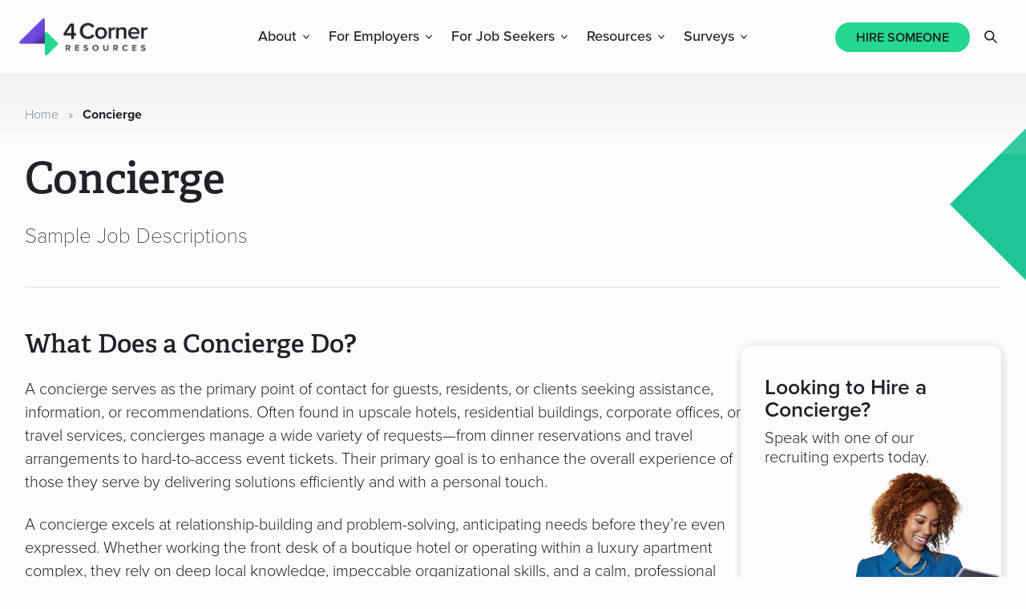

--- FILE ---
content_type: text/html; charset=UTF-8
request_url: https://www.4cornerresources.com/job-descriptions/concierge/
body_size: 23912
content:
<!DOCTYPE html>
<html lang="en-US">
<head >
<meta charset="UTF-8" />
<meta name="viewport" content="width=device-width, initial-scale=1" />
	<style>
		html {
			visibility: hidden;
			opacity: 0;
		}
	</style>
	<meta name='robots' content='index, follow, max-image-preview:large, max-snippet:-1, max-video-preview:-1' />

	<!-- This site is optimized with the Yoast SEO plugin v26.6 - https://yoast.com/wordpress/plugins/seo/ -->
	<title>Concierge Job Descriptions for Hiring Managers and HR</title>
	<meta name="description" content="Explore our sample job descriptions for Concierge, including average salary, responsibilities, and must-have qualifications." />
	<link rel="canonical" href="https://www.4cornerresources.com/job-descriptions/concierge/" />
	<meta property="og:locale" content="en_US" />
	<meta property="og:type" content="article" />
	<meta property="og:title" content="Concierge Job Descriptions for Hiring Managers and HR" />
	<meta property="og:description" content="Explore our sample job descriptions for Concierge, including average salary, responsibilities, and must-have qualifications." />
	<meta property="og:url" content="https://www.4cornerresources.com/job-descriptions/concierge/" />
	<meta property="og:site_name" content="4 Corner Resources" />
	<meta property="article:publisher" content="https://www.facebook.com/4CornerResources/" />
	<meta property="article:modified_time" content="2025-07-09T15:06:33+00:00" />
	<meta property="og:image" content="https://www.4cornerresources.com/wp-content/uploads/2025/02/4CR-Social-Card-1.png" />
	<meta property="og:image:width" content="1080" />
	<meta property="og:image:height" content="1080" />
	<meta property="og:image:type" content="image/png" />
	<meta name="twitter:card" content="summary_large_image" />
	<meta name="twitter:site" content="@4_Corner" />
	<meta name="twitter:label1" content="Est. reading time" />
	<meta name="twitter:data1" content="7 minutes" />
	<script type="application/ld+json" class="yoast-schema-graph">{"@context":"https://schema.org","@graph":[{"@type":"WebPage","@id":"https://www.4cornerresources.com/job-descriptions/concierge/","url":"https://www.4cornerresources.com/job-descriptions/concierge/","name":"Concierge Job Descriptions for Hiring Managers and HR","isPartOf":{"@id":"https://www.4cornerresources.com/#website"},"primaryImageOfPage":{"@id":"https://www.4cornerresources.com/job-descriptions/concierge/#primaryimage"},"image":{"@id":"https://www.4cornerresources.com/job-descriptions/concierge/#primaryimage"},"thumbnailUrl":"https://www.4cornerresources.com/wp-content/uploads/2025/02/4CR-Social-Card-1.png","datePublished":"2025-07-09T15:06:31+00:00","dateModified":"2025-07-09T15:06:33+00:00","description":"Explore our sample job descriptions for Concierge, including average salary, responsibilities, and must-have qualifications.","breadcrumb":{"@id":"https://www.4cornerresources.com/job-descriptions/concierge/#breadcrumb"},"inLanguage":"en-US","potentialAction":[{"@type":"ReadAction","target":["https://www.4cornerresources.com/job-descriptions/concierge/"]}]},{"@type":"ImageObject","inLanguage":"en-US","@id":"https://www.4cornerresources.com/job-descriptions/concierge/#primaryimage","url":"https://www.4cornerresources.com/wp-content/uploads/2025/02/4CR-Social-Card-1.png","contentUrl":"https://www.4cornerresources.com/wp-content/uploads/2025/02/4CR-Social-Card-1.png","width":1080,"height":1080,"caption":"Professional male smiling next to the 4 corner resources logo"},{"@type":"BreadcrumbList","@id":"https://www.4cornerresources.com/job-descriptions/concierge/#breadcrumb","itemListElement":[{"@type":"ListItem","position":1,"name":"Home","item":"https://www.4cornerresources.com/"},{"@type":"ListItem","position":2,"name":"Concierge"}]},{"@type":"WebSite","@id":"https://www.4cornerresources.com/#website","url":"https://www.4cornerresources.com/","name":"4 Corner Resources","description":"","publisher":{"@id":"https://www.4cornerresources.com/#organization"},"potentialAction":[{"@type":"SearchAction","target":{"@type":"EntryPoint","urlTemplate":"https://www.4cornerresources.com/?s={search_term_string}"},"query-input":{"@type":"PropertyValueSpecification","valueRequired":true,"valueName":"search_term_string"}}],"inLanguage":"en-US"},{"@type":"Organization","@id":"https://www.4cornerresources.com/#organization","name":"4 Corner Resources","url":"https://www.4cornerresources.com/","logo":{"@type":"ImageObject","inLanguage":"en-US","@id":"https://www.4cornerresources.com/#/schema/logo/image/","url":"https://www.4cornerresources.com/wp-content/uploads/2022/01/4CR_Logo_Primary_Negative_Web.png","contentUrl":"https://www.4cornerresources.com/wp-content/uploads/2022/01/4CR_Logo_Primary_Negative_Web.png","width":800,"height":800,"caption":"4 Corner Resources"},"image":{"@id":"https://www.4cornerresources.com/#/schema/logo/image/"},"sameAs":["https://www.facebook.com/4CornerResources/","https://x.com/4_Corner","https://www.instagram.com/4cornerresources/","https://www.linkedin.com/company/4-corner-resources/","https://www.youtube.com/channel/UCcn2sstDBedws-O9eSMqiGA"]}]}</script>
	<!-- / Yoast SEO plugin. -->


<link rel='dns-prefetch' href='//js.hs-scripts.com' />
<link rel='dns-prefetch' href='//use.typekit.net' />
<link rel="alternate" type="application/rss+xml" title="4 Corner Resources &raquo; Feed" href="https://www.4cornerresources.com/feed/" />
<link rel="alternate" title="oEmbed (JSON)" type="application/json+oembed" href="https://www.4cornerresources.com/wp-json/oembed/1.0/embed?url=https%3A%2F%2Fwww.4cornerresources.com%2Fjob-descriptions%2Fconcierge%2F" />
<link rel="alternate" title="oEmbed (XML)" type="text/xml+oembed" href="https://www.4cornerresources.com/wp-json/oembed/1.0/embed?url=https%3A%2F%2Fwww.4cornerresources.com%2Fjob-descriptions%2Fconcierge%2F&#038;format=xml" />
		<style>
			.lazyload,
			.lazyloading {
				max-width: 100%;
			}
		</style>
		<style id='wp-img-auto-sizes-contain-inline-css' type='text/css'>
img:is([sizes=auto i],[sizes^="auto," i]){contain-intrinsic-size:3000px 1500px}
/*# sourceURL=wp-img-auto-sizes-contain-inline-css */
</style>
<link rel='stylesheet' id='fcorner-fonts-css' href='//use.typekit.net/dmz8bra.css?ver=6.9' type='text/css' media='all' />
<link rel='stylesheet' id='fcorner-style-css' href='https://www.4cornerresources.com/wp-content/themes/4corner/assets/css/main.css?ver=1768406707' type='text/css' media='all' />
<link rel='stylesheet' id='wp-block-library-css' href='https://www.4cornerresources.com/wp-includes/css/dist/block-library/style.min.css?ver=6.9' type='text/css' media='all' />
<style id='wp-block-button-inline-css' type='text/css'>
.wp-block-button__link{align-content:center;box-sizing:border-box;cursor:pointer;display:inline-block;height:100%;text-align:center;word-break:break-word}.wp-block-button__link.aligncenter{text-align:center}.wp-block-button__link.alignright{text-align:right}:where(.wp-block-button__link){border-radius:9999px;box-shadow:none;padding:calc(.667em + 2px) calc(1.333em + 2px);text-decoration:none}.wp-block-button[style*=text-decoration] .wp-block-button__link{text-decoration:inherit}.wp-block-buttons>.wp-block-button.has-custom-width{max-width:none}.wp-block-buttons>.wp-block-button.has-custom-width .wp-block-button__link{width:100%}.wp-block-buttons>.wp-block-button.has-custom-font-size .wp-block-button__link{font-size:inherit}.wp-block-buttons>.wp-block-button.wp-block-button__width-25{width:calc(25% - var(--wp--style--block-gap, .5em)*.75)}.wp-block-buttons>.wp-block-button.wp-block-button__width-50{width:calc(50% - var(--wp--style--block-gap, .5em)*.5)}.wp-block-buttons>.wp-block-button.wp-block-button__width-75{width:calc(75% - var(--wp--style--block-gap, .5em)*.25)}.wp-block-buttons>.wp-block-button.wp-block-button__width-100{flex-basis:100%;width:100%}.wp-block-buttons.is-vertical>.wp-block-button.wp-block-button__width-25{width:25%}.wp-block-buttons.is-vertical>.wp-block-button.wp-block-button__width-50{width:50%}.wp-block-buttons.is-vertical>.wp-block-button.wp-block-button__width-75{width:75%}.wp-block-button.is-style-squared,.wp-block-button__link.wp-block-button.is-style-squared{border-radius:0}.wp-block-button.no-border-radius,.wp-block-button__link.no-border-radius{border-radius:0!important}:root :where(.wp-block-button .wp-block-button__link.is-style-outline),:root :where(.wp-block-button.is-style-outline>.wp-block-button__link){border:2px solid;padding:.667em 1.333em}:root :where(.wp-block-button .wp-block-button__link.is-style-outline:not(.has-text-color)),:root :where(.wp-block-button.is-style-outline>.wp-block-button__link:not(.has-text-color)){color:currentColor}:root :where(.wp-block-button .wp-block-button__link.is-style-outline:not(.has-background)),:root :where(.wp-block-button.is-style-outline>.wp-block-button__link:not(.has-background)){background-color:initial;background-image:none}
/*# sourceURL=https://www.4cornerresources.com/wp-includes/blocks/button/style.min.css */
</style>
<link rel='stylesheet' id='wp-block-gallery-css' href='https://www.4cornerresources.com/wp-includes/blocks/gallery/style.min.css?ver=6.9' type='text/css' media='all' />
<style id='wp-block-heading-inline-css' type='text/css'>
h1:where(.wp-block-heading).has-background,h2:where(.wp-block-heading).has-background,h3:where(.wp-block-heading).has-background,h4:where(.wp-block-heading).has-background,h5:where(.wp-block-heading).has-background,h6:where(.wp-block-heading).has-background{padding:1.25em 2.375em}h1.has-text-align-left[style*=writing-mode]:where([style*=vertical-lr]),h1.has-text-align-right[style*=writing-mode]:where([style*=vertical-rl]),h2.has-text-align-left[style*=writing-mode]:where([style*=vertical-lr]),h2.has-text-align-right[style*=writing-mode]:where([style*=vertical-rl]),h3.has-text-align-left[style*=writing-mode]:where([style*=vertical-lr]),h3.has-text-align-right[style*=writing-mode]:where([style*=vertical-rl]),h4.has-text-align-left[style*=writing-mode]:where([style*=vertical-lr]),h4.has-text-align-right[style*=writing-mode]:where([style*=vertical-rl]),h5.has-text-align-left[style*=writing-mode]:where([style*=vertical-lr]),h5.has-text-align-right[style*=writing-mode]:where([style*=vertical-rl]),h6.has-text-align-left[style*=writing-mode]:where([style*=vertical-lr]),h6.has-text-align-right[style*=writing-mode]:where([style*=vertical-rl]){rotate:180deg}
/*# sourceURL=https://www.4cornerresources.com/wp-includes/blocks/heading/style.min.css */
</style>
<style id='wp-block-image-inline-css' type='text/css'>
.wp-block-image>a,.wp-block-image>figure>a{display:inline-block}.wp-block-image img{box-sizing:border-box;height:auto;max-width:100%;vertical-align:bottom}@media not (prefers-reduced-motion){.wp-block-image img.hide{visibility:hidden}.wp-block-image img.show{animation:show-content-image .4s}}.wp-block-image[style*=border-radius] img,.wp-block-image[style*=border-radius]>a{border-radius:inherit}.wp-block-image.has-custom-border img{box-sizing:border-box}.wp-block-image.aligncenter{text-align:center}.wp-block-image.alignfull>a,.wp-block-image.alignwide>a{width:100%}.wp-block-image.alignfull img,.wp-block-image.alignwide img{height:auto;width:100%}.wp-block-image .aligncenter,.wp-block-image .alignleft,.wp-block-image .alignright,.wp-block-image.aligncenter,.wp-block-image.alignleft,.wp-block-image.alignright{display:table}.wp-block-image .aligncenter>figcaption,.wp-block-image .alignleft>figcaption,.wp-block-image .alignright>figcaption,.wp-block-image.aligncenter>figcaption,.wp-block-image.alignleft>figcaption,.wp-block-image.alignright>figcaption{caption-side:bottom;display:table-caption}.wp-block-image .alignleft{float:left;margin:.5em 1em .5em 0}.wp-block-image .alignright{float:right;margin:.5em 0 .5em 1em}.wp-block-image .aligncenter{margin-left:auto;margin-right:auto}.wp-block-image :where(figcaption){margin-bottom:1em;margin-top:.5em}.wp-block-image.is-style-circle-mask img{border-radius:9999px}@supports ((-webkit-mask-image:none) or (mask-image:none)) or (-webkit-mask-image:none){.wp-block-image.is-style-circle-mask img{border-radius:0;-webkit-mask-image:url('data:image/svg+xml;utf8,<svg viewBox="0 0 100 100" xmlns="http://www.w3.org/2000/svg"><circle cx="50" cy="50" r="50"/></svg>');mask-image:url('data:image/svg+xml;utf8,<svg viewBox="0 0 100 100" xmlns="http://www.w3.org/2000/svg"><circle cx="50" cy="50" r="50"/></svg>');mask-mode:alpha;-webkit-mask-position:center;mask-position:center;-webkit-mask-repeat:no-repeat;mask-repeat:no-repeat;-webkit-mask-size:contain;mask-size:contain}}:root :where(.wp-block-image.is-style-rounded img,.wp-block-image .is-style-rounded img){border-radius:9999px}.wp-block-image figure{margin:0}.wp-lightbox-container{display:flex;flex-direction:column;position:relative}.wp-lightbox-container img{cursor:zoom-in}.wp-lightbox-container img:hover+button{opacity:1}.wp-lightbox-container button{align-items:center;backdrop-filter:blur(16px) saturate(180%);background-color:#5a5a5a40;border:none;border-radius:4px;cursor:zoom-in;display:flex;height:20px;justify-content:center;opacity:0;padding:0;position:absolute;right:16px;text-align:center;top:16px;width:20px;z-index:100}@media not (prefers-reduced-motion){.wp-lightbox-container button{transition:opacity .2s ease}}.wp-lightbox-container button:focus-visible{outline:3px auto #5a5a5a40;outline:3px auto -webkit-focus-ring-color;outline-offset:3px}.wp-lightbox-container button:hover{cursor:pointer;opacity:1}.wp-lightbox-container button:focus{opacity:1}.wp-lightbox-container button:focus,.wp-lightbox-container button:hover,.wp-lightbox-container button:not(:hover):not(:active):not(.has-background){background-color:#5a5a5a40;border:none}.wp-lightbox-overlay{box-sizing:border-box;cursor:zoom-out;height:100vh;left:0;overflow:hidden;position:fixed;top:0;visibility:hidden;width:100%;z-index:100000}.wp-lightbox-overlay .close-button{align-items:center;cursor:pointer;display:flex;justify-content:center;min-height:40px;min-width:40px;padding:0;position:absolute;right:calc(env(safe-area-inset-right) + 16px);top:calc(env(safe-area-inset-top) + 16px);z-index:5000000}.wp-lightbox-overlay .close-button:focus,.wp-lightbox-overlay .close-button:hover,.wp-lightbox-overlay .close-button:not(:hover):not(:active):not(.has-background){background:none;border:none}.wp-lightbox-overlay .lightbox-image-container{height:var(--wp--lightbox-container-height);left:50%;overflow:hidden;position:absolute;top:50%;transform:translate(-50%,-50%);transform-origin:top left;width:var(--wp--lightbox-container-width);z-index:9999999999}.wp-lightbox-overlay .wp-block-image{align-items:center;box-sizing:border-box;display:flex;height:100%;justify-content:center;margin:0;position:relative;transform-origin:0 0;width:100%;z-index:3000000}.wp-lightbox-overlay .wp-block-image img{height:var(--wp--lightbox-image-height);min-height:var(--wp--lightbox-image-height);min-width:var(--wp--lightbox-image-width);width:var(--wp--lightbox-image-width)}.wp-lightbox-overlay .wp-block-image figcaption{display:none}.wp-lightbox-overlay button{background:none;border:none}.wp-lightbox-overlay .scrim{background-color:#fff;height:100%;opacity:.9;position:absolute;width:100%;z-index:2000000}.wp-lightbox-overlay.active{visibility:visible}@media not (prefers-reduced-motion){.wp-lightbox-overlay.active{animation:turn-on-visibility .25s both}.wp-lightbox-overlay.active img{animation:turn-on-visibility .35s both}.wp-lightbox-overlay.show-closing-animation:not(.active){animation:turn-off-visibility .35s both}.wp-lightbox-overlay.show-closing-animation:not(.active) img{animation:turn-off-visibility .25s both}.wp-lightbox-overlay.zoom.active{animation:none;opacity:1;visibility:visible}.wp-lightbox-overlay.zoom.active .lightbox-image-container{animation:lightbox-zoom-in .4s}.wp-lightbox-overlay.zoom.active .lightbox-image-container img{animation:none}.wp-lightbox-overlay.zoom.active .scrim{animation:turn-on-visibility .4s forwards}.wp-lightbox-overlay.zoom.show-closing-animation:not(.active){animation:none}.wp-lightbox-overlay.zoom.show-closing-animation:not(.active) .lightbox-image-container{animation:lightbox-zoom-out .4s}.wp-lightbox-overlay.zoom.show-closing-animation:not(.active) .lightbox-image-container img{animation:none}.wp-lightbox-overlay.zoom.show-closing-animation:not(.active) .scrim{animation:turn-off-visibility .4s forwards}}@keyframes show-content-image{0%{visibility:hidden}99%{visibility:hidden}to{visibility:visible}}@keyframes turn-on-visibility{0%{opacity:0}to{opacity:1}}@keyframes turn-off-visibility{0%{opacity:1;visibility:visible}99%{opacity:0;visibility:visible}to{opacity:0;visibility:hidden}}@keyframes lightbox-zoom-in{0%{transform:translate(calc((-100vw + var(--wp--lightbox-scrollbar-width))/2 + var(--wp--lightbox-initial-left-position)),calc(-50vh + var(--wp--lightbox-initial-top-position))) scale(var(--wp--lightbox-scale))}to{transform:translate(-50%,-50%) scale(1)}}@keyframes lightbox-zoom-out{0%{transform:translate(-50%,-50%) scale(1);visibility:visible}99%{visibility:visible}to{transform:translate(calc((-100vw + var(--wp--lightbox-scrollbar-width))/2 + var(--wp--lightbox-initial-left-position)),calc(-50vh + var(--wp--lightbox-initial-top-position))) scale(var(--wp--lightbox-scale));visibility:hidden}}
/*# sourceURL=https://www.4cornerresources.com/wp-includes/blocks/image/style.min.css */
</style>
<style id='wp-block-list-inline-css' type='text/css'>
ol,ul{box-sizing:border-box}:root :where(.wp-block-list.has-background){padding:1.25em 2.375em}
/*# sourceURL=https://www.4cornerresources.com/wp-includes/blocks/list/style.min.css */
</style>
<style id='wp-block-buttons-inline-css' type='text/css'>
.wp-block-buttons{box-sizing:border-box}.wp-block-buttons.is-vertical{flex-direction:column}.wp-block-buttons.is-vertical>.wp-block-button:last-child{margin-bottom:0}.wp-block-buttons>.wp-block-button{display:inline-block;margin:0}.wp-block-buttons.is-content-justification-left{justify-content:flex-start}.wp-block-buttons.is-content-justification-left.is-vertical{align-items:flex-start}.wp-block-buttons.is-content-justification-center{justify-content:center}.wp-block-buttons.is-content-justification-center.is-vertical{align-items:center}.wp-block-buttons.is-content-justification-right{justify-content:flex-end}.wp-block-buttons.is-content-justification-right.is-vertical{align-items:flex-end}.wp-block-buttons.is-content-justification-space-between{justify-content:space-between}.wp-block-buttons.aligncenter{text-align:center}.wp-block-buttons:not(.is-content-justification-space-between,.is-content-justification-right,.is-content-justification-left,.is-content-justification-center) .wp-block-button.aligncenter{margin-left:auto;margin-right:auto;width:100%}.wp-block-buttons[style*=text-decoration] .wp-block-button,.wp-block-buttons[style*=text-decoration] .wp-block-button__link{text-decoration:inherit}.wp-block-buttons.has-custom-font-size .wp-block-button__link{font-size:inherit}.wp-block-buttons .wp-block-button__link{width:100%}.wp-block-button.aligncenter{text-align:center}
/*# sourceURL=https://www.4cornerresources.com/wp-includes/blocks/buttons/style.min.css */
</style>
<style id='wp-block-columns-inline-css' type='text/css'>
.wp-block-columns{box-sizing:border-box;display:flex;flex-wrap:wrap!important}@media (min-width:782px){.wp-block-columns{flex-wrap:nowrap!important}}.wp-block-columns{align-items:normal!important}.wp-block-columns.are-vertically-aligned-top{align-items:flex-start}.wp-block-columns.are-vertically-aligned-center{align-items:center}.wp-block-columns.are-vertically-aligned-bottom{align-items:flex-end}@media (max-width:781px){.wp-block-columns:not(.is-not-stacked-on-mobile)>.wp-block-column{flex-basis:100%!important}}@media (min-width:782px){.wp-block-columns:not(.is-not-stacked-on-mobile)>.wp-block-column{flex-basis:0;flex-grow:1}.wp-block-columns:not(.is-not-stacked-on-mobile)>.wp-block-column[style*=flex-basis]{flex-grow:0}}.wp-block-columns.is-not-stacked-on-mobile{flex-wrap:nowrap!important}.wp-block-columns.is-not-stacked-on-mobile>.wp-block-column{flex-basis:0;flex-grow:1}.wp-block-columns.is-not-stacked-on-mobile>.wp-block-column[style*=flex-basis]{flex-grow:0}:where(.wp-block-columns){margin-bottom:1.75em}:where(.wp-block-columns.has-background){padding:1.25em 2.375em}.wp-block-column{flex-grow:1;min-width:0;overflow-wrap:break-word;word-break:break-word}.wp-block-column.is-vertically-aligned-top{align-self:flex-start}.wp-block-column.is-vertically-aligned-center{align-self:center}.wp-block-column.is-vertically-aligned-bottom{align-self:flex-end}.wp-block-column.is-vertically-aligned-stretch{align-self:stretch}.wp-block-column.is-vertically-aligned-bottom,.wp-block-column.is-vertically-aligned-center,.wp-block-column.is-vertically-aligned-top{width:100%}
/*# sourceURL=https://www.4cornerresources.com/wp-includes/blocks/columns/style.min.css */
</style>
<style id='wp-block-group-inline-css' type='text/css'>
.wp-block-group{box-sizing:border-box}:where(.wp-block-group.wp-block-group-is-layout-constrained){position:relative}
/*# sourceURL=https://www.4cornerresources.com/wp-includes/blocks/group/style.min.css */
</style>
<style id='wp-block-paragraph-inline-css' type='text/css'>
.is-small-text{font-size:.875em}.is-regular-text{font-size:1em}.is-large-text{font-size:2.25em}.is-larger-text{font-size:3em}.has-drop-cap:not(:focus):first-letter{float:left;font-size:8.4em;font-style:normal;font-weight:100;line-height:.68;margin:.05em .1em 0 0;text-transform:uppercase}body.rtl .has-drop-cap:not(:focus):first-letter{float:none;margin-left:.1em}p.has-drop-cap.has-background{overflow:hidden}:root :where(p.has-background){padding:1.25em 2.375em}:where(p.has-text-color:not(.has-link-color)) a{color:inherit}p.has-text-align-left[style*="writing-mode:vertical-lr"],p.has-text-align-right[style*="writing-mode:vertical-rl"]{rotate:180deg}
/*# sourceURL=https://www.4cornerresources.com/wp-includes/blocks/paragraph/style.min.css */
</style>
<style id='wp-block-social-links-inline-css' type='text/css'>
.wp-block-social-links{background:none;box-sizing:border-box;margin-left:0;padding-left:0;padding-right:0;text-indent:0}.wp-block-social-links .wp-social-link a,.wp-block-social-links .wp-social-link a:hover{border-bottom:0;box-shadow:none;text-decoration:none}.wp-block-social-links .wp-social-link svg{height:1em;width:1em}.wp-block-social-links .wp-social-link span:not(.screen-reader-text){font-size:.65em;margin-left:.5em;margin-right:.5em}.wp-block-social-links.has-small-icon-size{font-size:16px}.wp-block-social-links,.wp-block-social-links.has-normal-icon-size{font-size:24px}.wp-block-social-links.has-large-icon-size{font-size:36px}.wp-block-social-links.has-huge-icon-size{font-size:48px}.wp-block-social-links.aligncenter{display:flex;justify-content:center}.wp-block-social-links.alignright{justify-content:flex-end}.wp-block-social-link{border-radius:9999px;display:block}@media not (prefers-reduced-motion){.wp-block-social-link{transition:transform .1s ease}}.wp-block-social-link{height:auto}.wp-block-social-link a{align-items:center;display:flex;line-height:0}.wp-block-social-link:hover{transform:scale(1.1)}.wp-block-social-links .wp-block-social-link.wp-social-link{display:inline-block;margin:0;padding:0}.wp-block-social-links .wp-block-social-link.wp-social-link .wp-block-social-link-anchor,.wp-block-social-links .wp-block-social-link.wp-social-link .wp-block-social-link-anchor svg,.wp-block-social-links .wp-block-social-link.wp-social-link .wp-block-social-link-anchor:active,.wp-block-social-links .wp-block-social-link.wp-social-link .wp-block-social-link-anchor:hover,.wp-block-social-links .wp-block-social-link.wp-social-link .wp-block-social-link-anchor:visited{color:currentColor;fill:currentColor}:where(.wp-block-social-links:not(.is-style-logos-only)) .wp-social-link{background-color:#f0f0f0;color:#444}:where(.wp-block-social-links:not(.is-style-logos-only)) .wp-social-link-amazon{background-color:#f90;color:#fff}:where(.wp-block-social-links:not(.is-style-logos-only)) .wp-social-link-bandcamp{background-color:#1ea0c3;color:#fff}:where(.wp-block-social-links:not(.is-style-logos-only)) .wp-social-link-behance{background-color:#0757fe;color:#fff}:where(.wp-block-social-links:not(.is-style-logos-only)) .wp-social-link-bluesky{background-color:#0a7aff;color:#fff}:where(.wp-block-social-links:not(.is-style-logos-only)) .wp-social-link-codepen{background-color:#1e1f26;color:#fff}:where(.wp-block-social-links:not(.is-style-logos-only)) .wp-social-link-deviantart{background-color:#02e49b;color:#fff}:where(.wp-block-social-links:not(.is-style-logos-only)) .wp-social-link-discord{background-color:#5865f2;color:#fff}:where(.wp-block-social-links:not(.is-style-logos-only)) .wp-social-link-dribbble{background-color:#e94c89;color:#fff}:where(.wp-block-social-links:not(.is-style-logos-only)) .wp-social-link-dropbox{background-color:#4280ff;color:#fff}:where(.wp-block-social-links:not(.is-style-logos-only)) .wp-social-link-etsy{background-color:#f45800;color:#fff}:where(.wp-block-social-links:not(.is-style-logos-only)) .wp-social-link-facebook{background-color:#0866ff;color:#fff}:where(.wp-block-social-links:not(.is-style-logos-only)) .wp-social-link-fivehundredpx{background-color:#000;color:#fff}:where(.wp-block-social-links:not(.is-style-logos-only)) .wp-social-link-flickr{background-color:#0461dd;color:#fff}:where(.wp-block-social-links:not(.is-style-logos-only)) .wp-social-link-foursquare{background-color:#e65678;color:#fff}:where(.wp-block-social-links:not(.is-style-logos-only)) .wp-social-link-github{background-color:#24292d;color:#fff}:where(.wp-block-social-links:not(.is-style-logos-only)) .wp-social-link-goodreads{background-color:#eceadd;color:#382110}:where(.wp-block-social-links:not(.is-style-logos-only)) .wp-social-link-google{background-color:#ea4434;color:#fff}:where(.wp-block-social-links:not(.is-style-logos-only)) .wp-social-link-gravatar{background-color:#1d4fc4;color:#fff}:where(.wp-block-social-links:not(.is-style-logos-only)) .wp-social-link-instagram{background-color:#f00075;color:#fff}:where(.wp-block-social-links:not(.is-style-logos-only)) .wp-social-link-lastfm{background-color:#e21b24;color:#fff}:where(.wp-block-social-links:not(.is-style-logos-only)) .wp-social-link-linkedin{background-color:#0d66c2;color:#fff}:where(.wp-block-social-links:not(.is-style-logos-only)) .wp-social-link-mastodon{background-color:#3288d4;color:#fff}:where(.wp-block-social-links:not(.is-style-logos-only)) .wp-social-link-medium{background-color:#000;color:#fff}:where(.wp-block-social-links:not(.is-style-logos-only)) .wp-social-link-meetup{background-color:#f6405f;color:#fff}:where(.wp-block-social-links:not(.is-style-logos-only)) .wp-social-link-patreon{background-color:#000;color:#fff}:where(.wp-block-social-links:not(.is-style-logos-only)) .wp-social-link-pinterest{background-color:#e60122;color:#fff}:where(.wp-block-social-links:not(.is-style-logos-only)) .wp-social-link-pocket{background-color:#ef4155;color:#fff}:where(.wp-block-social-links:not(.is-style-logos-only)) .wp-social-link-reddit{background-color:#ff4500;color:#fff}:where(.wp-block-social-links:not(.is-style-logos-only)) .wp-social-link-skype{background-color:#0478d7;color:#fff}:where(.wp-block-social-links:not(.is-style-logos-only)) .wp-social-link-snapchat{background-color:#fefc00;color:#fff;stroke:#000}:where(.wp-block-social-links:not(.is-style-logos-only)) .wp-social-link-soundcloud{background-color:#ff5600;color:#fff}:where(.wp-block-social-links:not(.is-style-logos-only)) .wp-social-link-spotify{background-color:#1bd760;color:#fff}:where(.wp-block-social-links:not(.is-style-logos-only)) .wp-social-link-telegram{background-color:#2aabee;color:#fff}:where(.wp-block-social-links:not(.is-style-logos-only)) .wp-social-link-threads{background-color:#000;color:#fff}:where(.wp-block-social-links:not(.is-style-logos-only)) .wp-social-link-tiktok{background-color:#000;color:#fff}:where(.wp-block-social-links:not(.is-style-logos-only)) .wp-social-link-tumblr{background-color:#011835;color:#fff}:where(.wp-block-social-links:not(.is-style-logos-only)) .wp-social-link-twitch{background-color:#6440a4;color:#fff}:where(.wp-block-social-links:not(.is-style-logos-only)) .wp-social-link-twitter{background-color:#1da1f2;color:#fff}:where(.wp-block-social-links:not(.is-style-logos-only)) .wp-social-link-vimeo{background-color:#1eb7ea;color:#fff}:where(.wp-block-social-links:not(.is-style-logos-only)) .wp-social-link-vk{background-color:#4680c2;color:#fff}:where(.wp-block-social-links:not(.is-style-logos-only)) .wp-social-link-wordpress{background-color:#3499cd;color:#fff}:where(.wp-block-social-links:not(.is-style-logos-only)) .wp-social-link-whatsapp{background-color:#25d366;color:#fff}:where(.wp-block-social-links:not(.is-style-logos-only)) .wp-social-link-x{background-color:#000;color:#fff}:where(.wp-block-social-links:not(.is-style-logos-only)) .wp-social-link-yelp{background-color:#d32422;color:#fff}:where(.wp-block-social-links:not(.is-style-logos-only)) .wp-social-link-youtube{background-color:red;color:#fff}:where(.wp-block-social-links.is-style-logos-only) .wp-social-link{background:none}:where(.wp-block-social-links.is-style-logos-only) .wp-social-link svg{height:1.25em;width:1.25em}:where(.wp-block-social-links.is-style-logos-only) .wp-social-link-amazon{color:#f90}:where(.wp-block-social-links.is-style-logos-only) .wp-social-link-bandcamp{color:#1ea0c3}:where(.wp-block-social-links.is-style-logos-only) .wp-social-link-behance{color:#0757fe}:where(.wp-block-social-links.is-style-logos-only) .wp-social-link-bluesky{color:#0a7aff}:where(.wp-block-social-links.is-style-logos-only) .wp-social-link-codepen{color:#1e1f26}:where(.wp-block-social-links.is-style-logos-only) .wp-social-link-deviantart{color:#02e49b}:where(.wp-block-social-links.is-style-logos-only) .wp-social-link-discord{color:#5865f2}:where(.wp-block-social-links.is-style-logos-only) .wp-social-link-dribbble{color:#e94c89}:where(.wp-block-social-links.is-style-logos-only) .wp-social-link-dropbox{color:#4280ff}:where(.wp-block-social-links.is-style-logos-only) .wp-social-link-etsy{color:#f45800}:where(.wp-block-social-links.is-style-logos-only) .wp-social-link-facebook{color:#0866ff}:where(.wp-block-social-links.is-style-logos-only) .wp-social-link-fivehundredpx{color:#000}:where(.wp-block-social-links.is-style-logos-only) .wp-social-link-flickr{color:#0461dd}:where(.wp-block-social-links.is-style-logos-only) .wp-social-link-foursquare{color:#e65678}:where(.wp-block-social-links.is-style-logos-only) .wp-social-link-github{color:#24292d}:where(.wp-block-social-links.is-style-logos-only) .wp-social-link-goodreads{color:#382110}:where(.wp-block-social-links.is-style-logos-only) .wp-social-link-google{color:#ea4434}:where(.wp-block-social-links.is-style-logos-only) .wp-social-link-gravatar{color:#1d4fc4}:where(.wp-block-social-links.is-style-logos-only) .wp-social-link-instagram{color:#f00075}:where(.wp-block-social-links.is-style-logos-only) .wp-social-link-lastfm{color:#e21b24}:where(.wp-block-social-links.is-style-logos-only) .wp-social-link-linkedin{color:#0d66c2}:where(.wp-block-social-links.is-style-logos-only) .wp-social-link-mastodon{color:#3288d4}:where(.wp-block-social-links.is-style-logos-only) .wp-social-link-medium{color:#000}:where(.wp-block-social-links.is-style-logos-only) .wp-social-link-meetup{color:#f6405f}:where(.wp-block-social-links.is-style-logos-only) .wp-social-link-patreon{color:#000}:where(.wp-block-social-links.is-style-logos-only) .wp-social-link-pinterest{color:#e60122}:where(.wp-block-social-links.is-style-logos-only) .wp-social-link-pocket{color:#ef4155}:where(.wp-block-social-links.is-style-logos-only) .wp-social-link-reddit{color:#ff4500}:where(.wp-block-social-links.is-style-logos-only) .wp-social-link-skype{color:#0478d7}:where(.wp-block-social-links.is-style-logos-only) .wp-social-link-snapchat{color:#fff;stroke:#000}:where(.wp-block-social-links.is-style-logos-only) .wp-social-link-soundcloud{color:#ff5600}:where(.wp-block-social-links.is-style-logos-only) .wp-social-link-spotify{color:#1bd760}:where(.wp-block-social-links.is-style-logos-only) .wp-social-link-telegram{color:#2aabee}:where(.wp-block-social-links.is-style-logos-only) .wp-social-link-threads{color:#000}:where(.wp-block-social-links.is-style-logos-only) .wp-social-link-tiktok{color:#000}:where(.wp-block-social-links.is-style-logos-only) .wp-social-link-tumblr{color:#011835}:where(.wp-block-social-links.is-style-logos-only) .wp-social-link-twitch{color:#6440a4}:where(.wp-block-social-links.is-style-logos-only) .wp-social-link-twitter{color:#1da1f2}:where(.wp-block-social-links.is-style-logos-only) .wp-social-link-vimeo{color:#1eb7ea}:where(.wp-block-social-links.is-style-logos-only) .wp-social-link-vk{color:#4680c2}:where(.wp-block-social-links.is-style-logos-only) .wp-social-link-whatsapp{color:#25d366}:where(.wp-block-social-links.is-style-logos-only) .wp-social-link-wordpress{color:#3499cd}:where(.wp-block-social-links.is-style-logos-only) .wp-social-link-x{color:#000}:where(.wp-block-social-links.is-style-logos-only) .wp-social-link-yelp{color:#d32422}:where(.wp-block-social-links.is-style-logos-only) .wp-social-link-youtube{color:red}.wp-block-social-links.is-style-pill-shape .wp-social-link{width:auto}:root :where(.wp-block-social-links .wp-social-link a){padding:.25em}:root :where(.wp-block-social-links.is-style-logos-only .wp-social-link a){padding:0}:root :where(.wp-block-social-links.is-style-pill-shape .wp-social-link a){padding-left:.6666666667em;padding-right:.6666666667em}.wp-block-social-links:not(.has-icon-color):not(.has-icon-background-color) .wp-social-link-snapchat .wp-block-social-link-label{color:#000}
/*# sourceURL=https://www.4cornerresources.com/wp-includes/blocks/social-links/style.min.css */
</style>
<style id='global-styles-inline-css' type='text/css'>
:root{--wp--preset--aspect-ratio--square: 1;--wp--preset--aspect-ratio--4-3: 4/3;--wp--preset--aspect-ratio--3-4: 3/4;--wp--preset--aspect-ratio--3-2: 3/2;--wp--preset--aspect-ratio--2-3: 2/3;--wp--preset--aspect-ratio--16-9: 16/9;--wp--preset--aspect-ratio--9-16: 9/16;--wp--preset--color--black: #000000;--wp--preset--color--cyan-bluish-gray: #abb8c3;--wp--preset--color--white: #FCFCFF;--wp--preset--color--pale-pink: #f78da7;--wp--preset--color--vivid-red: #cf2e2e;--wp--preset--color--luminous-vivid-orange: #ff6900;--wp--preset--color--luminous-vivid-amber: #fcb900;--wp--preset--color--light-green-cyan: #7bdcb5;--wp--preset--color--vivid-green-cyan: #00d084;--wp--preset--color--pale-cyan-blue: #8ed1fc;--wp--preset--color--vivid-cyan-blue: #0693e3;--wp--preset--color--vivid-purple: #9b51e0;--wp--preset--color--foreground: #202228;--wp--preset--color--primary-1: #7049db;--wp--preset--color--primary-2: #25d88f;--wp--preset--color--secondary-1: #5ae1ff;--wp--preset--color--secondary-2: #FF2C75;--wp--preset--color--secondary-3: #ffa61f;--wp--preset--color--secondary-4: #423493;--wp--preset--color--gray: #697084;--wp--preset--color--primary-1-tint-1: #c2b9ef;--wp--preset--color--primary-1-tint-2: #DAD6F2;--wp--preset--color--primary-1-tint-3: #EEEDF9;--wp--preset--color--primary-2-tint-1: #C9EADB;--wp--preset--color--primary-2-tint-2: #E7F6F0;--wp--preset--color--primary-2-tint-3: #F4FBF7;--wp--preset--color--secondary-1-tint-1: #D4F4FE;--wp--preset--color--secondary-1-tint-2: #EDFBFE;--wp--preset--color--secondary-1-tint-3: #F6FDFF;--wp--preset--color--gray-tint-1: #CBCDD3;--wp--preset--color--gray-tint-2: #E9EAED;--wp--preset--color--gray-tint-3: #F4F5F6;--wp--preset--gradient--vivid-cyan-blue-to-vivid-purple: linear-gradient(135deg,rgb(6,147,227) 0%,rgb(155,81,224) 100%);--wp--preset--gradient--light-green-cyan-to-vivid-green-cyan: linear-gradient(135deg,rgb(122,220,180) 0%,rgb(0,208,130) 100%);--wp--preset--gradient--luminous-vivid-amber-to-luminous-vivid-orange: linear-gradient(135deg,rgb(252,185,0) 0%,rgb(255,105,0) 100%);--wp--preset--gradient--luminous-vivid-orange-to-vivid-red: linear-gradient(135deg,rgb(255,105,0) 0%,rgb(207,46,46) 100%);--wp--preset--gradient--very-light-gray-to-cyan-bluish-gray: linear-gradient(135deg,rgb(238,238,238) 0%,rgb(169,184,195) 100%);--wp--preset--gradient--cool-to-warm-spectrum: linear-gradient(135deg,rgb(74,234,220) 0%,rgb(151,120,209) 20%,rgb(207,42,186) 40%,rgb(238,44,130) 60%,rgb(251,105,98) 80%,rgb(254,248,76) 100%);--wp--preset--gradient--blush-light-purple: linear-gradient(135deg,rgb(255,206,236) 0%,rgb(152,150,240) 100%);--wp--preset--gradient--blush-bordeaux: linear-gradient(135deg,rgb(254,205,165) 0%,rgb(254,45,45) 50%,rgb(107,0,62) 100%);--wp--preset--gradient--luminous-dusk: linear-gradient(135deg,rgb(255,203,112) 0%,rgb(199,81,192) 50%,rgb(65,88,208) 100%);--wp--preset--gradient--pale-ocean: linear-gradient(135deg,rgb(255,245,203) 0%,rgb(182,227,212) 50%,rgb(51,167,181) 100%);--wp--preset--gradient--electric-grass: linear-gradient(135deg,rgb(202,248,128) 0%,rgb(113,206,126) 100%);--wp--preset--gradient--midnight: linear-gradient(135deg,rgb(2,3,129) 0%,rgb(40,116,252) 100%);--wp--preset--gradient--vertical-1: linear-gradient(180deg, var(--wp--preset--color--primary-1) 0%, var(--wp--preset--color--primary-2) 100%);--wp--preset--gradient--horizontal-1: linear-gradient(245deg, var(--wp--preset--color--primary-2) 0%, var(--wp--preset--color--primary-1) 55%);--wp--preset--gradient--horizontal-2: linear-gradient(241deg, var(--wp--preset--color--secondary-1) 0%, var(--wp--preset--color--primary-1) 55%);--wp--preset--gradient--horizontal-3: linear-gradient(241deg, var(--wp--preset--color--primary-1) 0%, var(--wp--preset--color--secondary-2) 55%);--wp--preset--font-size--small: 0.8rem;--wp--preset--font-size--medium: 20px;--wp--preset--font-size--large: clamp(1.2rem, 1.2rem + ((1vw - 0.2rem) * 0.306), 1.4rem);--wp--preset--font-size--x-large: 42px;--wp--preset--font-size--tiny: 0.7rem;--wp--preset--font-size--normal: 1rem;--wp--preset--font-size--normal-plus: clamp(1rem, 1rem + ((1vw - 0.2rem) * 0.306), 1.2rem);--wp--preset--font-size--extra-large: clamp(1.2rem, 1.2rem + ((1vw - 0.2rem) * 0.612), 1.6rem);--wp--preset--font-size--huge: clamp(1.4rem, 1.4rem + ((1vw - 0.2rem) * 0.459), 1.7rem);--wp--preset--font-size--huge-plus: clamp(1.7rem, 1.7rem + ((1vw - 0.2rem) * 0.459), 2rem);--wp--preset--font-size--gigantic: clamp(2rem, 2rem + ((1vw - 0.2rem) * 1.53), 3rem);--wp--preset--font-size--enormous: clamp(3rem, 3rem + ((1vw - 0.2rem) * 1.147), 3.75rem);--wp--preset--font-family--sans-serif: proxima-nova, sans-serif;--wp--preset--font-family--serif: adelle, serif;--wp--preset--spacing--20: 0.44rem;--wp--preset--spacing--30: 0.67rem;--wp--preset--spacing--40: 1rem;--wp--preset--spacing--50: 1.5rem;--wp--preset--spacing--60: 2.25rem;--wp--preset--spacing--70: 3.38rem;--wp--preset--spacing--80: 5.06rem;--wp--preset--shadow--natural: 6px 6px 9px rgba(0, 0, 0, 0.2);--wp--preset--shadow--deep: 12px 12px 50px rgba(0, 0, 0, 0.4);--wp--preset--shadow--sharp: 6px 6px 0px rgba(0, 0, 0, 0.2);--wp--preset--shadow--outlined: 6px 6px 0px -3px rgb(255, 255, 255), 6px 6px rgb(0, 0, 0);--wp--preset--shadow--crisp: 6px 6px 0px rgb(0, 0, 0);--wp--preset--shadow--minimal: 0px 0px 5px 5px rgba(0, 0, 0, 0.05);--wp--preset--shadow--basic: 1px 1px 12px #00000029;--wp--preset--shadow--default: 2px 2px 14px rgba(0, 0, 0, 0.15);--wp--preset--shadow--strong: 3px 3px 16px #00000029;--wp--custom--logo-width: 160px;--wp--custom--border-radius--medium: 16px;--wp--custom--border-radius--large: 20px;--wp--custom--border-radius--xlarge: 34px;}:root { --wp--style--global--content-size: 1266px;--wp--style--global--wide-size: 1366px; }:where(body) { margin: 0; }.wp-site-blocks > .alignleft { float: left; margin-right: 2em; }.wp-site-blocks > .alignright { float: right; margin-left: 2em; }.wp-site-blocks > .aligncenter { justify-content: center; margin-left: auto; margin-right: auto; }:where(.wp-site-blocks) > * { margin-block-start: 24px; margin-block-end: 0; }:where(.wp-site-blocks) > :first-child { margin-block-start: 0; }:where(.wp-site-blocks) > :last-child { margin-block-end: 0; }:root { --wp--style--block-gap: 24px; }:root :where(.is-layout-flow) > :first-child{margin-block-start: 0;}:root :where(.is-layout-flow) > :last-child{margin-block-end: 0;}:root :where(.is-layout-flow) > *{margin-block-start: 24px;margin-block-end: 0;}:root :where(.is-layout-constrained) > :first-child{margin-block-start: 0;}:root :where(.is-layout-constrained) > :last-child{margin-block-end: 0;}:root :where(.is-layout-constrained) > *{margin-block-start: 24px;margin-block-end: 0;}:root :where(.is-layout-flex){gap: 24px;}:root :where(.is-layout-grid){gap: 24px;}.is-layout-flow > .alignleft{float: left;margin-inline-start: 0;margin-inline-end: 2em;}.is-layout-flow > .alignright{float: right;margin-inline-start: 2em;margin-inline-end: 0;}.is-layout-flow > .aligncenter{margin-left: auto !important;margin-right: auto !important;}.is-layout-constrained > .alignleft{float: left;margin-inline-start: 0;margin-inline-end: 2em;}.is-layout-constrained > .alignright{float: right;margin-inline-start: 2em;margin-inline-end: 0;}.is-layout-constrained > .aligncenter{margin-left: auto !important;margin-right: auto !important;}.is-layout-constrained > :where(:not(.alignleft):not(.alignright):not(.alignfull)){max-width: var(--wp--style--global--content-size);margin-left: auto !important;margin-right: auto !important;}.is-layout-constrained > .alignwide{max-width: var(--wp--style--global--wide-size);}body .is-layout-flex{display: flex;}.is-layout-flex{flex-wrap: wrap;align-items: center;}.is-layout-flex > :is(*, div){margin: 0;}body .is-layout-grid{display: grid;}.is-layout-grid > :is(*, div){margin: 0;}body{background-color: var(--wp--preset--color--white);color: var(--wp--preset--color--foreground);font-family: var(--wp--preset--font-family--sans-serif);font-size: var(--wp--preset--font-size--normal);font-weight: 300;line-height: 1.45;padding-top: 0px;padding-right: 0px;padding-bottom: 0px;padding-left: 0px;}a:where(:not(.wp-element-button)){color: var(--wp--preset--color--primary-1);text-decoration: none;}:root :where(a:where(:not(.wp-element-button)):hover){color: var(--wp--preset--color--primary-2);}h1, h2, h3, h4, h5, h6{color: var(--wp--preset--color--foreground);font-family: var(--wp--preset--font-family--serif);font-weight: 600;line-height: 1.2;margin-bottom: var(--wp--style--block-gap);}h1{font-size: var(--wp--preset--font-size--gigantic);}h2{font-size: var(--wp--preset--font-size--huge);}h3{font-size: var(--wp--preset--font-size--extra-large);}h4{font-family: var(--wp--preset--font-family--sans-serif);font-size: var(--wp--preset--font-size--large);}h5{font-family: var(--wp--preset--font-family--sans-serif);font-size: var(--wp--preset--font-size--normal);}h6{font-family: var(--wp--preset--font-family--sans-serif);font-size: var(--wp--preset--font-size--normal);}:root :where(.wp-element-button, .wp-block-button__link){background-color: var(--wp--preset--color--primary-1);border-radius: var(--wp--custom--border-radius--xlarge);border-color: var(--wp--preset--color--primary-1);border-width: 2px;border-style: solid;color: var(--wp--preset--color--white);font-family: inherit;font-size: var(--wp--preset--font-size--small);font-style: inherit;font-weight: 600;letter-spacing: inherit;line-height: 24px;padding: 6px 24px 5px 24px;text-decoration: none;text-transform: uppercase;}:root :where(.wp-element-button:hover, .wp-block-button__link:hover){background-color: var(--wp--preset--color--white);color: var(--wp--preset--color--primary-1);}:root :where(.wp-element-button:focus, .wp-block-button__link:focus){background-color: var(--wp--preset--color--white);color: var(--wp--preset--color--primary-1);}.has-black-color{color: var(--wp--preset--color--black) !important;}.has-cyan-bluish-gray-color{color: var(--wp--preset--color--cyan-bluish-gray) !important;}.has-white-color{color: var(--wp--preset--color--white) !important;}.has-pale-pink-color{color: var(--wp--preset--color--pale-pink) !important;}.has-vivid-red-color{color: var(--wp--preset--color--vivid-red) !important;}.has-luminous-vivid-orange-color{color: var(--wp--preset--color--luminous-vivid-orange) !important;}.has-luminous-vivid-amber-color{color: var(--wp--preset--color--luminous-vivid-amber) !important;}.has-light-green-cyan-color{color: var(--wp--preset--color--light-green-cyan) !important;}.has-vivid-green-cyan-color{color: var(--wp--preset--color--vivid-green-cyan) !important;}.has-pale-cyan-blue-color{color: var(--wp--preset--color--pale-cyan-blue) !important;}.has-vivid-cyan-blue-color{color: var(--wp--preset--color--vivid-cyan-blue) !important;}.has-vivid-purple-color{color: var(--wp--preset--color--vivid-purple) !important;}.has-foreground-color{color: var(--wp--preset--color--foreground) !important;}.has-primary-1-color{color: var(--wp--preset--color--primary-1) !important;}.has-primary-2-color{color: var(--wp--preset--color--primary-2) !important;}.has-secondary-1-color{color: var(--wp--preset--color--secondary-1) !important;}.has-secondary-2-color{color: var(--wp--preset--color--secondary-2) !important;}.has-secondary-3-color{color: var(--wp--preset--color--secondary-3) !important;}.has-secondary-4-color{color: var(--wp--preset--color--secondary-4) !important;}.has-gray-color{color: var(--wp--preset--color--gray) !important;}.has-primary-1-tint-1-color{color: var(--wp--preset--color--primary-1-tint-1) !important;}.has-primary-1-tint-2-color{color: var(--wp--preset--color--primary-1-tint-2) !important;}.has-primary-1-tint-3-color{color: var(--wp--preset--color--primary-1-tint-3) !important;}.has-primary-2-tint-1-color{color: var(--wp--preset--color--primary-2-tint-1) !important;}.has-primary-2-tint-2-color{color: var(--wp--preset--color--primary-2-tint-2) !important;}.has-primary-2-tint-3-color{color: var(--wp--preset--color--primary-2-tint-3) !important;}.has-secondary-1-tint-1-color{color: var(--wp--preset--color--secondary-1-tint-1) !important;}.has-secondary-1-tint-2-color{color: var(--wp--preset--color--secondary-1-tint-2) !important;}.has-secondary-1-tint-3-color{color: var(--wp--preset--color--secondary-1-tint-3) !important;}.has-gray-tint-1-color{color: var(--wp--preset--color--gray-tint-1) !important;}.has-gray-tint-2-color{color: var(--wp--preset--color--gray-tint-2) !important;}.has-gray-tint-3-color{color: var(--wp--preset--color--gray-tint-3) !important;}.has-black-background-color{background-color: var(--wp--preset--color--black) !important;}.has-cyan-bluish-gray-background-color{background-color: var(--wp--preset--color--cyan-bluish-gray) !important;}.has-white-background-color{background-color: var(--wp--preset--color--white) !important;}.has-pale-pink-background-color{background-color: var(--wp--preset--color--pale-pink) !important;}.has-vivid-red-background-color{background-color: var(--wp--preset--color--vivid-red) !important;}.has-luminous-vivid-orange-background-color{background-color: var(--wp--preset--color--luminous-vivid-orange) !important;}.has-luminous-vivid-amber-background-color{background-color: var(--wp--preset--color--luminous-vivid-amber) !important;}.has-light-green-cyan-background-color{background-color: var(--wp--preset--color--light-green-cyan) !important;}.has-vivid-green-cyan-background-color{background-color: var(--wp--preset--color--vivid-green-cyan) !important;}.has-pale-cyan-blue-background-color{background-color: var(--wp--preset--color--pale-cyan-blue) !important;}.has-vivid-cyan-blue-background-color{background-color: var(--wp--preset--color--vivid-cyan-blue) !important;}.has-vivid-purple-background-color{background-color: var(--wp--preset--color--vivid-purple) !important;}.has-foreground-background-color{background-color: var(--wp--preset--color--foreground) !important;}.has-primary-1-background-color{background-color: var(--wp--preset--color--primary-1) !important;}.has-primary-2-background-color{background-color: var(--wp--preset--color--primary-2) !important;}.has-secondary-1-background-color{background-color: var(--wp--preset--color--secondary-1) !important;}.has-secondary-2-background-color{background-color: var(--wp--preset--color--secondary-2) !important;}.has-secondary-3-background-color{background-color: var(--wp--preset--color--secondary-3) !important;}.has-secondary-4-background-color{background-color: var(--wp--preset--color--secondary-4) !important;}.has-gray-background-color{background-color: var(--wp--preset--color--gray) !important;}.has-primary-1-tint-1-background-color{background-color: var(--wp--preset--color--primary-1-tint-1) !important;}.has-primary-1-tint-2-background-color{background-color: var(--wp--preset--color--primary-1-tint-2) !important;}.has-primary-1-tint-3-background-color{background-color: var(--wp--preset--color--primary-1-tint-3) !important;}.has-primary-2-tint-1-background-color{background-color: var(--wp--preset--color--primary-2-tint-1) !important;}.has-primary-2-tint-2-background-color{background-color: var(--wp--preset--color--primary-2-tint-2) !important;}.has-primary-2-tint-3-background-color{background-color: var(--wp--preset--color--primary-2-tint-3) !important;}.has-secondary-1-tint-1-background-color{background-color: var(--wp--preset--color--secondary-1-tint-1) !important;}.has-secondary-1-tint-2-background-color{background-color: var(--wp--preset--color--secondary-1-tint-2) !important;}.has-secondary-1-tint-3-background-color{background-color: var(--wp--preset--color--secondary-1-tint-3) !important;}.has-gray-tint-1-background-color{background-color: var(--wp--preset--color--gray-tint-1) !important;}.has-gray-tint-2-background-color{background-color: var(--wp--preset--color--gray-tint-2) !important;}.has-gray-tint-3-background-color{background-color: var(--wp--preset--color--gray-tint-3) !important;}.has-black-border-color{border-color: var(--wp--preset--color--black) !important;}.has-cyan-bluish-gray-border-color{border-color: var(--wp--preset--color--cyan-bluish-gray) !important;}.has-white-border-color{border-color: var(--wp--preset--color--white) !important;}.has-pale-pink-border-color{border-color: var(--wp--preset--color--pale-pink) !important;}.has-vivid-red-border-color{border-color: var(--wp--preset--color--vivid-red) !important;}.has-luminous-vivid-orange-border-color{border-color: var(--wp--preset--color--luminous-vivid-orange) !important;}.has-luminous-vivid-amber-border-color{border-color: var(--wp--preset--color--luminous-vivid-amber) !important;}.has-light-green-cyan-border-color{border-color: var(--wp--preset--color--light-green-cyan) !important;}.has-vivid-green-cyan-border-color{border-color: var(--wp--preset--color--vivid-green-cyan) !important;}.has-pale-cyan-blue-border-color{border-color: var(--wp--preset--color--pale-cyan-blue) !important;}.has-vivid-cyan-blue-border-color{border-color: var(--wp--preset--color--vivid-cyan-blue) !important;}.has-vivid-purple-border-color{border-color: var(--wp--preset--color--vivid-purple) !important;}.has-foreground-border-color{border-color: var(--wp--preset--color--foreground) !important;}.has-primary-1-border-color{border-color: var(--wp--preset--color--primary-1) !important;}.has-primary-2-border-color{border-color: var(--wp--preset--color--primary-2) !important;}.has-secondary-1-border-color{border-color: var(--wp--preset--color--secondary-1) !important;}.has-secondary-2-border-color{border-color: var(--wp--preset--color--secondary-2) !important;}.has-secondary-3-border-color{border-color: var(--wp--preset--color--secondary-3) !important;}.has-secondary-4-border-color{border-color: var(--wp--preset--color--secondary-4) !important;}.has-gray-border-color{border-color: var(--wp--preset--color--gray) !important;}.has-primary-1-tint-1-border-color{border-color: var(--wp--preset--color--primary-1-tint-1) !important;}.has-primary-1-tint-2-border-color{border-color: var(--wp--preset--color--primary-1-tint-2) !important;}.has-primary-1-tint-3-border-color{border-color: var(--wp--preset--color--primary-1-tint-3) !important;}.has-primary-2-tint-1-border-color{border-color: var(--wp--preset--color--primary-2-tint-1) !important;}.has-primary-2-tint-2-border-color{border-color: var(--wp--preset--color--primary-2-tint-2) !important;}.has-primary-2-tint-3-border-color{border-color: var(--wp--preset--color--primary-2-tint-3) !important;}.has-secondary-1-tint-1-border-color{border-color: var(--wp--preset--color--secondary-1-tint-1) !important;}.has-secondary-1-tint-2-border-color{border-color: var(--wp--preset--color--secondary-1-tint-2) !important;}.has-secondary-1-tint-3-border-color{border-color: var(--wp--preset--color--secondary-1-tint-3) !important;}.has-gray-tint-1-border-color{border-color: var(--wp--preset--color--gray-tint-1) !important;}.has-gray-tint-2-border-color{border-color: var(--wp--preset--color--gray-tint-2) !important;}.has-gray-tint-3-border-color{border-color: var(--wp--preset--color--gray-tint-3) !important;}.has-vivid-cyan-blue-to-vivid-purple-gradient-background{background: var(--wp--preset--gradient--vivid-cyan-blue-to-vivid-purple) !important;}.has-light-green-cyan-to-vivid-green-cyan-gradient-background{background: var(--wp--preset--gradient--light-green-cyan-to-vivid-green-cyan) !important;}.has-luminous-vivid-amber-to-luminous-vivid-orange-gradient-background{background: var(--wp--preset--gradient--luminous-vivid-amber-to-luminous-vivid-orange) !important;}.has-luminous-vivid-orange-to-vivid-red-gradient-background{background: var(--wp--preset--gradient--luminous-vivid-orange-to-vivid-red) !important;}.has-very-light-gray-to-cyan-bluish-gray-gradient-background{background: var(--wp--preset--gradient--very-light-gray-to-cyan-bluish-gray) !important;}.has-cool-to-warm-spectrum-gradient-background{background: var(--wp--preset--gradient--cool-to-warm-spectrum) !important;}.has-blush-light-purple-gradient-background{background: var(--wp--preset--gradient--blush-light-purple) !important;}.has-blush-bordeaux-gradient-background{background: var(--wp--preset--gradient--blush-bordeaux) !important;}.has-luminous-dusk-gradient-background{background: var(--wp--preset--gradient--luminous-dusk) !important;}.has-pale-ocean-gradient-background{background: var(--wp--preset--gradient--pale-ocean) !important;}.has-electric-grass-gradient-background{background: var(--wp--preset--gradient--electric-grass) !important;}.has-midnight-gradient-background{background: var(--wp--preset--gradient--midnight) !important;}.has-vertical-1-gradient-background{background: var(--wp--preset--gradient--vertical-1) !important;}.has-horizontal-1-gradient-background{background: var(--wp--preset--gradient--horizontal-1) !important;}.has-horizontal-2-gradient-background{background: var(--wp--preset--gradient--horizontal-2) !important;}.has-horizontal-3-gradient-background{background: var(--wp--preset--gradient--horizontal-3) !important;}.has-small-font-size{font-size: var(--wp--preset--font-size--small) !important;}.has-medium-font-size{font-size: var(--wp--preset--font-size--medium) !important;}.has-large-font-size{font-size: var(--wp--preset--font-size--large) !important;}.has-x-large-font-size{font-size: var(--wp--preset--font-size--x-large) !important;}.has-tiny-font-size{font-size: var(--wp--preset--font-size--tiny) !important;}.has-normal-font-size{font-size: var(--wp--preset--font-size--normal) !important;}.has-normal-plus-font-size{font-size: var(--wp--preset--font-size--normal-plus) !important;}.has-extra-large-font-size{font-size: var(--wp--preset--font-size--extra-large) !important;}.has-huge-font-size{font-size: var(--wp--preset--font-size--huge) !important;}.has-huge-plus-font-size{font-size: var(--wp--preset--font-size--huge-plus) !important;}.has-gigantic-font-size{font-size: var(--wp--preset--font-size--gigantic) !important;}.has-enormous-font-size{font-size: var(--wp--preset--font-size--enormous) !important;}.has-sans-serif-font-family{font-family: var(--wp--preset--font-family--sans-serif) !important;}.has-serif-font-family{font-family: var(--wp--preset--font-family--serif) !important;}
/*# sourceURL=global-styles-inline-css */
</style>
<style id='block-style-variation-styles-inline-css' type='text/css'>
:root :where(.wp-block-button.is-style-outline--1 .wp-block-button__link){background: transparent none;background-color: var(--wp--preset--color--white);border-radius: var(--wp--custom--border-radius--xlarge);border-color: var(--wp--preset--color--primary-1);border-width: 2px;border-style: solid;color: var(--wp--preset--color--foreground);padding: 6px 24px 5px 24px;}:root :where(.wp-block-button.is-style-outline--1 .wp-block-button__link:hover){background: var(--wp--preset--color--primary-1); color: var(--wp--preset--color--white);}:root :where(.wp-block-button.is-style-outline--1 .wp-block-button__link:focus){background: var(--wp--preset--color--primary-1); color: var(--wp--preset--color--white);}
/*# sourceURL=block-style-variation-styles-inline-css */
</style>
<style id='core-block-supports-inline-css' type='text/css'>
.wp-container-core-columns-is-layout-28f84493{flex-wrap:nowrap;}.wp-container-core-social-links-is-layout-a89b3969{justify-content:center;}.wp-block-gallery.wp-block-gallery-2{--wp--style--unstable-gallery-gap:var( --wp--style--gallery-gap-default, var( --gallery-block--gutter-size, var( --wp--style--block-gap, 0.5em ) ) );gap:var( --wp--style--gallery-gap-default, var( --gallery-block--gutter-size, var( --wp--style--block-gap, 0.5em ) ) );}
/*# sourceURL=core-block-supports-inline-css */
</style>

<link rel='stylesheet' id='pb-accordion-blocks-style-css' href='https://www.4cornerresources.com/wp-content/plugins/accordion-blocks/build/index.css?ver=1769033765' type='text/css' media='all' />
<link rel='stylesheet' id='uag-style-7485-css' href='https://www.4cornerresources.com/wp-content/uploads/uag-plugin/assets/7000/uag-css-7485.css?ver=1769033170' type='text/css' media='all' />
<link rel='stylesheet' id='zg-job-styles-css' href='https://www.4cornerresources.com/wp-content/plugins/zengig-blocks-library/assets/dist/css/main.css?ver=1768406661' type='text/css' media='all' />
<style id='block-visibility-screen-size-styles-inline-css' type='text/css'>
/* Large screens (desktops, 992px and up) */
@media ( min-width: 992px ) {
	.block-visibility-hide-large-screen {
		display: none !important;
	}
}

/* Medium screens (tablets, between 768px and 992px) */
@media ( min-width: 768px ) and ( max-width: 991.98px ) {
	.block-visibility-hide-medium-screen {
		display: none !important;
	}
}

/* Small screens (mobile devices, less than 768px) */
@media ( max-width: 767.98px ) {
	.block-visibility-hide-small-screen {
		display: none !important;
	}
}
/*# sourceURL=block-visibility-screen-size-styles-inline-css */
</style>
<link rel="https://api.w.org/" href="https://www.4cornerresources.com/wp-json/" /><link rel="alternate" title="JSON" type="application/json" href="https://www.4cornerresources.com/wp-json/wp/v2/job-description/7485" /><link rel="EditURI" type="application/rsd+xml" title="RSD" href="https://www.4cornerresources.com/xmlrpc.php?rsd" />
<meta name="generator" content="WordPress 6.9" />
<link rel='shortlink' href='https://www.4cornerresources.com/?p=7485' />
			<!-- DO NOT COPY THIS SNIPPET! Start of Page Analytics Tracking for HubSpot WordPress plugin v11.3.33-->
			<script class="hsq-set-content-id" data-content-id="blog-post">
				var _hsq = _hsq || [];
				_hsq.push(["setContentType", "blog-post"]);
			</script>
			<!-- DO NOT COPY THIS SNIPPET! End of Page Analytics Tracking for HubSpot WordPress plugin -->
					<script>
			document.documentElement.className = document.documentElement.className.replace('no-js', 'js');
		</script>
				<style>
			.no-js img.lazyload {
				display: none;
			}

			figure.wp-block-image img.lazyloading {
				min-width: 150px;
			}

			.lazyload,
			.lazyloading {
				--smush-placeholder-width: 100px;
				--smush-placeholder-aspect-ratio: 1/1;
				width: var(--smush-image-width, var(--smush-placeholder-width)) !important;
				aspect-ratio: var(--smush-image-aspect-ratio, var(--smush-placeholder-aspect-ratio)) !important;
			}

						.lazyload, .lazyloading {
				opacity: 0;
			}

			.lazyloaded {
				opacity: 1;
				transition: opacity 400ms;
				transition-delay: 0ms;
			}

					</style>
		<meta name='ir-site-verification-token' value='-630561124'>

<meta name="fo-verify" content="cbc74c97-985a-45cd-984f-21c883628280">

<script src="https://analytics.ahrefs.com/analytics.js" data-key="PNwzBTgr8dfWZtlA0B3MDA" async></script>

<script type="text/javascript">
    (function(c,l,a,r,i,t,y){
        c[a]=c[a]||function(){(c[a].q=c[a].q||[]).push(arguments)};
        t=l.createElement(r);t.async=1;t.src="https://www.clarity.ms/tag/"+i;
        y=l.getElementsByTagName(r)[0];y.parentNode.insertBefore(t,y);
    })(window, document, "clarity", "script", "bvx6ur6cem");
</script>	<!-- Google Tag Manager - GA4 -->
	<script async src="https://www.googletagmanager.com/gtag/js?id=G-BF3W10WBZS"></script>
	<script>
		window.dataLayer = window.dataLayer || [];
		function gtag(){dataLayer.push(arguments);}
		gtag('js', new Date());
		gtag('config', 'G-BF3W10WBZS');
	</script>
	<!-- End GA4 -->

	<style id="uagb-style-conditional-extension">@media (min-width: 1025px){body .uag-hide-desktop.uagb-google-map__wrap,body .uag-hide-desktop{display:none !important}}@media (min-width: 768px) and (max-width: 1024px){body .uag-hide-tab.uagb-google-map__wrap,body .uag-hide-tab{display:none !important}}@media (max-width: 767px){body .uag-hide-mob.uagb-google-map__wrap,body .uag-hide-mob{display:none !important}}</style><link rel="icon" href="https://www.4cornerresources.com/wp-content/uploads/2021/10/favicon-150x150.png" sizes="32x32" />
<link rel="icon" href="https://www.4cornerresources.com/wp-content/uploads/2021/10/favicon-300x300.png" sizes="192x192" />
<link rel="apple-touch-icon" href="https://www.4cornerresources.com/wp-content/uploads/2021/10/favicon-300x300.png" />
<meta name="msapplication-TileImage" content="https://www.4cornerresources.com/wp-content/uploads/2021/10/favicon-300x300.png" />
</head>
<body class="single full-width-content singular page-job-description"><div class="site-container"><ul class="genesis-skip-link"><li><a href="#primary-menu" class="screen-reader-shortcut"> Skip to primary navigation</a></li><li><a href="#main-content" class="screen-reader-shortcut"> Skip to main content</a></li><li><a href="#genesis-footer-widgets" class="screen-reader-shortcut"> Skip to footer</a></li></ul><header class="site-header"><div class="wrap"><div class="title-area"><a href="https://www.4cornerresources.com/" class="custom-logo-link" rel="home"><img width="1317" height="386" src="https://www.4cornerresources.com/wp-content/uploads/2025/02/4CR_Logo_Updated.png" class="custom-logo" alt="4 Corner Resources" decoding="async" fetchpriority="high" srcset="https://www.4cornerresources.com/wp-content/uploads/2025/02/4CR_Logo_Updated.png 1317w, https://www.4cornerresources.com/wp-content/uploads/2025/02/4CR_Logo_Updated-300x88.png 300w, https://www.4cornerresources.com/wp-content/uploads/2025/02/4CR_Logo_Updated-1024x300.png 1024w, https://www.4cornerresources.com/wp-content/uploads/2025/02/4CR_Logo_Updated-768x225.png 768w, https://www.4cornerresources.com/wp-content/uploads/2025/02/4CR_Logo_Updated-50x15.png 50w, https://www.4cornerresources.com/wp-content/uploads/2025/02/4CR_Logo_Updated-560x164.png 560w" sizes="(max-width: 1317px) 100vw, 1317px" /></a><p class="site-title">4 Corner Resources</p></div><button value="Menu" class="menu-toggle"><svg class="svg-icon open" width="24" height="24" aria-hidden="true" role="img" focusable="false" xmlns="http://www.w3.org/2000/svg" viewBox="0 0 24 24"><path fill="current color" fill-rule="evenodd" d="M1.5 6.8h21c.6 0 1 .4 1 1v1c0 .6-.4 1-1 1h-21c-.6 0-1-.4-1-1v-1c0-.6.4-1 1-1m0 8h21c.6 0 1 .4 1 1v1c0 .6-.4 1-1 1h-21c-.6 0-1-.4-1-1v-1c0-.6.4-1 1-1" clip-rule="evenodd"/></svg><svg class="svg-icon close" width="24" height="24" aria-hidden="true" role="img" focusable="false" xmlns="http://www.w3.org/2000/svg" viewBox="0 0 24 24"><path fill-rule="evenodd" d="M14.299 12.176a.25.25 0 0 1 0-.354l9.262-9.26A1.5 1.5 0 0 0 21.437.44l-9.26 9.258a.25.25 0 0 1-.355 0L2.561.44A1.5 1.5 0 1 0 .439 2.561l9.26 9.261a.25.25 0 0 1 0 .354L.44 21.44a1.5 1.5 0 1 0 2.122 2.12l9.261-9.262a.25.25 0 0 1 .354 0l9.261 9.262a1.5 1.5 0 0 0 2.122-2.12z"/></svg><span class="screen-reader-text">Menu</span></button><button value="Search toggle" class="search-toggle"><svg class="svg-icon open" width="24" height="24" aria-hidden="true" role="img" focusable="false" xmlns="http://www.w3.org/2000/svg" viewBox="0 0 24 24"><path fill-rule="evenodd" d="m23.382 21.614-6.529-6.529a9.284 9.284 0 1 0-1.768 1.768l6.529 6.529c.492.48 1.276.48 1.768 0a1.25 1.25 0 0 0 0-1.768M2.748 9.495a6.75 6.75 0 1 1 6.75 6.75 6.76 6.76 0 0 1-6.75-6.75"/></svg><svg class="svg-icon close" width="24" height="24" aria-hidden="true" role="img" focusable="false" xmlns="http://www.w3.org/2000/svg" viewBox="0 0 24 24"><path fill-rule="evenodd" d="M14.299 12.176a.25.25 0 0 1 0-.354l9.262-9.26A1.5 1.5 0 0 0 21.437.44l-9.26 9.258a.25.25 0 0 1-.355 0L2.561.44A1.5 1.5 0 1 0 .439 2.561l9.26 9.261a.25.25 0 0 1 0 .354L.44 21.44a1.5 1.5 0 1 0 2.122 2.12l9.261-9.262a.25.25 0 0 1 .354 0l9.261 9.262a1.5 1.5 0 0 0 2.122-2.12z"/></svg><span class="screen-reader-text">Search</span></button><nav class="nav-menu" role="navigation"><div class="nav-primary"><ul id="primary-menu" class="menu"><li id="menu-item-5905" class="menu-item menu-item-has-children"><a href="https://www.4cornerresources.com/about/">About</a><button  class="submenu-expand" tabindex="-1"><svg class="svg-icon" width="8" height="8" aria-hidden="true" role="img" focusable="false" xmlns="http://www.w3.org/2000/svg" viewBox="0 0 24 24"><path fill-rule="evenodd" d="M11.993 19.5a2.17 2.17 0 0 1-1.66-.78L.915 7.57a1.9 1.9 0 0 1 .187-2.574 1.723 1.723 0 0 1 2.475.135l8.236 9.752a.24.24 0 0 0 .18.085c.07 0 .135-.031.18-.085L20.41 5.13a1.73 1.73 0 0 1 1.693-.627c.632.127 1.148.6 1.35 1.236a1.9 1.9 0 0 1-.381 1.83l-9.416 11.148a2.18 2.18 0 0 1-1.663.784z"/></svg></button>
<ul class="sub-menu">
	<li id="menu-item-206354" class="menu-item"><a href="https://www.4cornerresources.com/about/press-releases/">Press Releases</a></li>
</ul>
</li>
<li id="menu-item-16127" class="menu-item menu-item-has-children"><a href="#">For Employers</a><button  class="submenu-expand" tabindex="-1"><svg class="svg-icon" width="8" height="8" aria-hidden="true" role="img" focusable="false" xmlns="http://www.w3.org/2000/svg" viewBox="0 0 24 24"><path fill-rule="evenodd" d="M11.993 19.5a2.17 2.17 0 0 1-1.66-.78L.915 7.57a1.9 1.9 0 0 1 .187-2.574 1.723 1.723 0 0 1 2.475.135l8.236 9.752a.24.24 0 0 0 .18.085c.07 0 .135-.031.18-.085L20.41 5.13a1.73 1.73 0 0 1 1.693-.627c.632.127 1.148.6 1.35 1.236a1.9 1.9 0 0 1-.381 1.83l-9.416 11.148a2.18 2.18 0 0 1-1.663.784z"/></svg></button>
<ul class="sub-menu">
	<li id="menu-item-206709" class="menu-item"><a href="https://www.4cornerresources.com/staffing-services/cornerstone-vms/">Cornerstone VMS</a></li>
	<li id="menu-item-3742" class="sub-menu-columns menu-item"><a href="https://www.4cornerresources.com/recruiting-expertise/">Industries</a></li>
	<li id="menu-item-16128" class="menu-item"><a href="https://www.4cornerresources.com/staffing-services/">Staffing Services</a></li>
	<li id="menu-item-6961" class="menu-item"><a href="/blog/">Recruiting Blog</a></li>
	<li id="menu-item-7621" class="menu-item"><a href="https://www.4cornerresources.com/job-descriptions/">Job Descriptions</a></li>
	<li id="menu-item-16129" class="menu-item"><a href="https://www.4cornerresources.com/hr-consulting/">HR Consulting</a></li>
	<li id="menu-item-6956" class="menu-item"><a href="https://www.4cornerresources.com/hiring-salary-guide/">Hiring &#038; Salary Guide</a></li>
	<li id="menu-item-206128" class="menu-item"><a href="https://www.4cornerresources.com/hiring-managers-guide-to-interviewing/">A Hiring Manger&#8217;s Guide to Interviewing</a></li>
	<li id="menu-item-12698" class="menu-item"><a href="https://www.4cornerresources.com/reducing-labor-costs-ebook/">Reducing Labor Costs eBook</a></li>
</ul>
</li>
<li id="menu-item-198940" class="menu-item menu-item-has-children"><a href="#">For Job Seekers</a><button  class="submenu-expand" tabindex="-1"><svg class="svg-icon" width="8" height="8" aria-hidden="true" role="img" focusable="false" xmlns="http://www.w3.org/2000/svg" viewBox="0 0 24 24"><path fill-rule="evenodd" d="M11.993 19.5a2.17 2.17 0 0 1-1.66-.78L.915 7.57a1.9 1.9 0 0 1 .187-2.574 1.723 1.723 0 0 1 2.475.135l8.236 9.752a.24.24 0 0 0 .18.085c.07 0 .135-.031.18-.085L20.41 5.13a1.73 1.73 0 0 1 1.693-.627c.632.127 1.148.6 1.35 1.236a1.9 1.9 0 0 1-.381 1.83l-9.416 11.148a2.18 2.18 0 0 1-1.663.784z"/></svg></button>
<ul class="sub-menu">
	<li id="menu-item-201409" class="menu-item"><a href="https://www.4cornerresources.com/career-guides/">Career Guides</a></li>
	<li id="menu-item-23" class="menu-item"><a href="https://www.4cornerresources.com/jobs/">Open Jobs</a></li>
	<li id="menu-item-199078" class="menu-item"><a href="https://www.4cornerresources.com/career-advice/">Career Advice</a></li>
	<li id="menu-item-198943" class="menu-item"><a href="https://www.4cornerresources.com/interview-questions/">Common Interview Questions</a></li>
	<li id="menu-item-199744" class="menu-item"><a href="https://www.4cornerresources.com/interview-questions/generator/">Interview Q&#038;A Generator by Job Title</a></li>
</ul>
</li>
<li id="menu-item-6771" class="menu-item menu-item-has-children"><a href="https://www.4cornerresources.com/resources/">Resources</a><button  class="submenu-expand" tabindex="-1"><svg class="svg-icon" width="8" height="8" aria-hidden="true" role="img" focusable="false" xmlns="http://www.w3.org/2000/svg" viewBox="0 0 24 24"><path fill-rule="evenodd" d="M11.993 19.5a2.17 2.17 0 0 1-1.66-.78L.915 7.57a1.9 1.9 0 0 1 .187-2.574 1.723 1.723 0 0 1 2.475.135l8.236 9.752a.24.24 0 0 0 .18.085c.07 0 .135-.031.18-.085L20.41 5.13a1.73 1.73 0 0 1 1.693-.627c.632.127 1.148.6 1.35 1.236a1.9 1.9 0 0 1-.381 1.83l-9.416 11.148a2.18 2.18 0 0 1-1.663.784z"/></svg></button>
<ul class="sub-menu">
	<li id="menu-item-206110" class="menu-item"><a href="https://www.4cornerresources.com/job-market-news/">Job Market News</a></li>
	<li id="menu-item-199100" class="menu-item"><a href="https://www.4cornerresources.com/salary-data/">Salary Data</a></li>
	<li id="menu-item-6934" class="menu-item"><a href="https://www.4cornerresources.com/resources/scholarship/">Scholarship</a></li>
	<li id="menu-item-3584" class="menu-item"><a href="https://www.4cornerresources.com/resources/glossary/">Staffing Glossary</a></li>
</ul>
</li>
<li id="menu-item-206455" class="menu-item menu-item-has-children"><a href="#">Surveys</a><button  class="submenu-expand" tabindex="-1"><svg class="svg-icon" width="8" height="8" aria-hidden="true" role="img" focusable="false" xmlns="http://www.w3.org/2000/svg" viewBox="0 0 24 24"><path fill-rule="evenodd" d="M11.993 19.5a2.17 2.17 0 0 1-1.66-.78L.915 7.57a1.9 1.9 0 0 1 .187-2.574 1.723 1.723 0 0 1 2.475.135l8.236 9.752a.24.24 0 0 0 .18.085c.07 0 .135-.031.18-.085L20.41 5.13a1.73 1.73 0 0 1 1.693-.627c.632.127 1.148.6 1.35 1.236a1.9 1.9 0 0 1-.381 1.83l-9.416 11.148a2.18 2.18 0 0 1-1.663.784z"/></svg></button>
<ul class="sub-menu">
	<li id="menu-item-206290" class="menu-item"><a href="https://www.4cornerresources.com/workplace-ai-perception-and-threat-survey-results/">Q4 2025 AI Survey</a></li>
	<li id="menu-item-206456" class="menu-item"><a href="https://www.4cornerresources.com/surveys/q4-2025-employee-mindset/">Q4 2025 Employee Mindset Survey</a></li>
</ul>
</li>
<li id="menu-item-14721" class="nav-emphasis menu-item"><a href="https://www.4cornerresources.com/hire/">Hire Someone</a></li>
<li class="menu-item search"><button value="Search toggle" class="search-toggle"><svg class="svg-icon open" width="24" height="24" aria-hidden="true" role="img" focusable="false" xmlns="http://www.w3.org/2000/svg" viewBox="0 0 24 24"><path fill-rule="evenodd" d="m23.382 21.614-6.529-6.529a9.284 9.284 0 1 0-1.768 1.768l6.529 6.529c.492.48 1.276.48 1.768 0a1.25 1.25 0 0 0 0-1.768M2.748 9.495a6.75 6.75 0 1 1 6.75 6.75 6.76 6.76 0 0 1-6.75-6.75"/></svg><svg class="svg-icon close" width="24" height="24" aria-hidden="true" role="img" focusable="false" xmlns="http://www.w3.org/2000/svg" viewBox="0 0 24 24"><path fill-rule="evenodd" d="M14.299 12.176a.25.25 0 0 1 0-.354l9.262-9.26A1.5 1.5 0 0 0 21.437.44l-9.26 9.258a.25.25 0 0 1-.355 0L2.561.44A1.5 1.5 0 1 0 .439 2.561l9.26 9.261a.25.25 0 0 1 0 .354L.44 21.44a1.5 1.5 0 1 0 2.122 2.12l9.261-9.262a.25.25 0 0 1 .354 0l9.261 9.262a1.5 1.5 0 0 0 2.122-2.12z"/></svg><span class="screen-reader-text">Search</span></button></li></ul></div></nav><div class="header-search">
<form role="search" method="get" class="search-form" action="https://www.4cornerresources.com/">
	<label>
		<span class="screen-reader-text">Search for</span>
		<input type="search" class="search-field" placeholder="Search&hellip;" value="" name="s" title="Search for" />
	</label>
	<button type="submit" value="Submit search" class="search-submit"><svg class="svg-icon" width="16" height="16" aria-hidden="true" role="img" focusable="false" xmlns="http://www.w3.org/2000/svg" viewBox="0 0 24 24"><path fill-rule="evenodd" d="m23.382 21.614-6.529-6.529a9.284 9.284 0 1 0-1.768 1.768l6.529 6.529c.492.48 1.276.48 1.768 0a1.25 1.25 0 0 0 0-1.768M2.748 9.495a6.75 6.75 0 1 1 6.75 6.75 6.76 6.76 0 0 1-6.75-6.75"/></svg></button>
</form>
</div></div></header><div class="background-pattern"><svg xmlns="http://www.w3.org/2000/svg" width="95.2" height="190.398"><path fill="#1ec494" d="m95.199 0-95.2 95.2 95.2 95.2z" data-name="Path 4884"/></svg></div><div class="site-inner" id="main-content"><div class="wrap"><div class="content-area"><main class="site-main" id="genesis-content"><div class="breadcrumb"><span><span><a href="https://www.4cornerresources.com/">Home</a></span> » <span class="breadcrumb_last" aria-current="page"><strong>Concierge</strong></span></span></div><article class="type-job-description entry" aria-label="Concierge"><header class="entry-header"><h1 class="entry-title">Concierge <span class="job-title-extra">Sample Job Descriptions</span></h1>
</header><div class="entry-content">
<div class="wp-block-columns is-layout-flex wp-container-core-columns-is-layout-28f84493 wp-block-columns-is-layout-flex">
<div class="wp-block-column is-layout-flow wp-block-column-is-layout-flow">
<h2 class="wp-block-heading">What Does a Concierge Do?</h2>



<p>A concierge serves as the primary point of contact for guests, residents, or clients seeking assistance, information, or recommendations. Often found in upscale hotels, residential buildings, corporate offices, or travel services, concierges manage a wide variety of requests—from dinner reservations and travel arrangements to hard-to-access event tickets. Their primary goal is to enhance the overall experience of those they serve by delivering solutions efficiently and with a personal touch.</p>



<p>A concierge excels at relationship-building and problem-solving, anticipating needs before they&#8217;re even expressed. Whether working the front desk of a boutique hotel or operating within a luxury apartment complex, they rely on deep local knowledge, impeccable organizational skills, and a calm, professional demeanor to ensure every request is handled smoothly and with care.</p>
</div>



<div class="wp-block-column is-layout-flow wp-block-column-is-layout-flow" style="flex-basis:350px">
<!-- wp:group {"className":"hire-someone","style":{"border":{"radius":"14px"},"shadow":"var:preset|shadow|basic","spacing":{"padding":{"top":"40px","bottom":"35px","left":"30px","right":"30px"}}},"layout":{"type":"constrained","contentSize":"325px"}} -->
<div class="wp-block-group hire-someone" style="border-radius:14px;padding-top:40px;padding-right:30px;padding-bottom:35px;padding-left:30px;box-shadow:var(--wp--preset--shadow--basic)">
	<!-- wp:heading {"style":{"typography":{"fontStyle":"normal","fontWeight":"600"}},"fontSize":"large","fontFamily":"sans-serif"} -->
	<h2 class="wp-block-heading has-sans-serif-font-family has-large-font-size" style="font-style:normal;font-weight:600">
		Looking to Hire a Concierge?
	</h2>
	<!-- /wp:heading -->

	<!-- wp:paragraph {"style":{"typography":{"fontStyle":"normal","fontWeight":"300"}}} -->
	<p style="font-style:normal;font-weight:300">Speak with one of our recruiting experts today.</p>
	<!-- /wp:paragraph -->

	<!-- wp:spacer {"height":"146px"} -->
	<div style="height:146px" aria-hidden="true" class="wp-block-spacer"></div>
	<!-- /wp:spacer -->

	<!-- wp:buttons -->
	<div class="wp-block-buttons">
		<!-- wp:button {"className":"is-style-outline is-style-outline--1"} -->
		<div class="wp-block-button is-style-outline is-style-outline--1">
			<a class="wp-block-button__link wp-element-button" href="https://www.4cornerresources.com/hire/">Hire Someone</a>
		</div>
		<!-- /wp:button -->
	</div>
	<!-- /wp:buttons -->
</div>
<!-- /wp:group -->
</div>
</div>



<div class="wp-block-columns is-layout-flex wp-container-core-columns-is-layout-28f84493 wp-block-columns-is-layout-flex">
<div class="wp-block-column is-layout-flow wp-block-column-is-layout-flow" style="flex-basis:270px">
<div class="wp-block-group jd-menu has-background is-layout-flow wp-block-group-is-layout-flow" style="background-color:#f8f8f8">				<div class="wp-block-uagb-table-of-contents uagb-toc__align-left uagb-toc__columns-1  uagb-block-8f0495da      "
					data-scroll= "1"
					data-offset= "156"
					style=""
				>
				<div class="uagb-toc__wrap">
						<div class="uagb-toc__title">
													</div>
														<div class='uagb-toc__separator'></div>
																							<div class="uagb-toc__list-wrap ">
						<ol class="uagb-toc__list"><li class="uagb-toc__list"><a href="#what-does-a-concierge-do" class="uagb-toc-link__trigger">What Does a Concierge Do?</a><li class="uagb-toc__list"><a href="#concierge-core-responsibilities" class="uagb-toc-link__trigger">Concierge Core Responsibilities</a><li class="uagb-toc__list"><a href="#required-skills-and-qualifications" class="uagb-toc-link__trigger">Required Skills and Qualifications</a><li class="uagb-toc__list"><a href="#preferred-qualifications" class="uagb-toc-link__trigger">Preferred Qualifications</a><li class="uagb-toc__list"><a href="#national-average-salary" class="uagb-toc-link__trigger">National Average Salary</a><li class="uagb-toc__list"><a href="#sample-job-description-templates-for-concierges" class="uagb-toc-link__trigger">Sample Job Description Templates for Concierges</a></ol>					</div>
									</div>
				</div>
			</div>
</div>



<div class="wp-block-column details is-layout-flow wp-block-column-is-layout-flow" style="flex-basis:66.66%">
<div class="wp-block-group is-layout-constrained wp-block-group-is-layout-constrained">
<h2 class="wp-block-heading">Concierge Core Responsibilities</h2>



<ul class="wp-block-list">
<li>Greet and assist guests, clients, or residents with service requests</li>



<li>Coordinate reservations for restaurants, events, spa services, and transportation</li>



<li>Offer recommendations on dining, shopping, and entertainment options</li>



<li>Handle special requests, including urgent or sensitive accommodations</li>



<li>Maintain up-to-date knowledge of local attractions, venues, and vendors</li>



<li>Liaise with external service providers and manage vendor relationships</li>



<li>Log requests and follow up to ensure complete satisfaction</li>



<li>Support front desk or administrative staff during peak hours</li>



<li>Manage complaints or difficult situations diplomatically and efficiently</li>
</ul>
</div>



<div class="wp-block-group is-layout-constrained wp-block-group-is-layout-constrained">
<h2 class="wp-block-heading">Required Skills and Qualifications</h2>



<h3 class="wp-block-heading">Hard skills</h3>



<ul class="wp-block-list">
<li>Familiarity with booking software, property management systems, or POS tools</li>



<li>Ability to manage calendars, schedules, and itineraries</li>



<li>Basic proficiency in Microsoft Office or Google Workspace</li>



<li>Multilingual ability is a plus, particularly in hospitality-heavy regions</li>
</ul>



<h3 class="wp-block-heading">Soft skills</h3>



<ul class="wp-block-list">
<li>Exceptional communication and interpersonal skills</li>



<li>Discretion, professionalism, and emotional intelligence</li>



<li>Excellent memory and multitasking ability</li>



<li>Poised under pressure and adaptable to changing circumstances</li>
</ul>



<h3 class="wp-block-heading">Educational requirements</h3>



<ul class="wp-block-list">
<li>High school diploma or GED required</li>



<li>Coursework or certificates in hospitality, tourism, or customer service are beneficial</li>
</ul>



<h3 class="wp-block-heading">Certifications</h3>



<p><em>No certifications are required for this role.</em></p>
</div>



<div class="wp-block-group is-layout-constrained wp-block-group-is-layout-constrained">
<h2 class="wp-block-heading">Preferred Qualifications</h2>



<ul class="wp-block-list">
<li>Experience in high-end hospitality, customer service, or luxury retail environments</li>



<li>Deep familiarity with the local area, venues, and service providers</li>



<li>Prior work in roles that require high discretion and guest confidentiality</li>



<li>Exposure to luxury brands or VIP clientele service expectations</li>
</ul>
</div>



<div class="wp-block-group is-layout-flow wp-block-group-is-layout-flow">
<div class="wp-block-columns is-layout-flex wp-container-core-columns-is-layout-28f84493 wp-block-columns-is-layout-flex">
<div class="wp-block-column is-layout-flow wp-block-column-is-layout-flow" style="flex-basis:50%">
<h2 class="wp-block-heading">National Average Salary</h2>



<p class="has-text-align-left has-normal-font-size">Concierge salaries vary by experience, industry, organization size, and geography. Click below to explore salaries by local market.</p>



<div class="wp-block-buttons is-layout-flex wp-block-buttons-is-layout-flex">
<div class="wp-block-button has-custom-width wp-block-button__width-100 is-style-outline is-style-outline--1"><a class="wp-block-button__link wp-element-button" href="https://www.4cornerresources.com/salary-data/concierge/" target="_blank" rel="noreferrer noopener">Concierge salary data</a></div>
</div>
</div>



<div class="wp-block-column salary-box is-layout-flow wp-block-column-is-layout-flow" style="flex-basis:50%">
<p class="has-text-align-center has-normal-font-size">
	The average national salary for a Concierge is:	</p>
<p class="has-text-align-center salary has-iris-color has-text-color has-gigantic-font-size" style="margin-top:0px"><strong>$39,122</strong></p>
</div>
</div>



<div class="wp-block-group is-layout-flow wp-block-group-is-layout-flow">
<h2 class="wp-block-heading">Sample Job Description Templates for Concierges</h2>



<div class="wp-block-pb-accordion-item c-accordion__item js-accordion-item no-js" data-initially-open="false" data-click-to-close="true" data-auto-close="true" data-scroll="false" data-scroll-offset="0"><h3 id="at-74850" class="c-accordion__title js-accordion-controller" role="button">Hotel Concierge</h3><div id="ac-74850" class="c-accordion__content">
<h4 class="wp-block-heading">Position Overview</h4>



<p>A hotel concierge enhances the guest experience by offering expert recommendations, securing reservations, and assisting with a variety of service requests. This role requires deep local knowledge, exceptional communication skills, and a commitment to delivering memorable, personalized service in a hospitality setting.</p>



<h4 class="wp-block-heading">Responsibilities</h4>



<ul class="wp-block-list">
<li>Greet guests and provide assistance with reservations, directions, and recommendations</li>



<li>Coordinate transportation, dining, spa, and entertainment bookings</li>



<li>Respond to guest inquiries and resolve concerns with professionalism</li>



<li>Maintain strong relationships with local service providers and vendors</li>



<li>Provide information on hotel amenities, policies, and area attractions</li>



<li>Log guest requests and follow up to ensure satisfaction</li>
</ul>



<h4 class="wp-block-heading">Requirements</h4>



<p><strong>Hard skills</strong></p>



<ul class="wp-block-list">
<li>Proficiency with hotel management software and reservation platforms</li>



<li>Local area knowledge (restaurants, attractions, transit, etc.)</li>



<li>Experience with guest booking and communication systems</li>
</ul>



<p><strong>Soft skills</strong></p>



<ul class="wp-block-list">
<li>Polished interpersonal and customer service skills</li>



<li>Ability to multitask and remain calm under pressure</li>



<li>Strong problem-solving and decision-making abilities</li>
</ul>



<p><strong>Education</strong></p>



<ul class="wp-block-list">
<li>High school diploma or equivalent required</li>
</ul>



<h4 class="wp-block-heading">Preferred Qualifications</h4>



<ul class="wp-block-list">
<li>Prior experience in a luxury or boutique hotel setting</li>



<li>Multilingual skills</li>



<li>Familiarity with <em>Les Clefs d’Or</em> standards</li>
</ul>
</div></div>



<div class="wp-block-pb-accordion-item c-accordion__item js-accordion-item no-js" data-initially-open="false" data-click-to-close="true" data-auto-close="true" data-scroll="false" data-scroll-offset="0"><h3 id="at-74854" class="c-accordion__title js-accordion-controller" role="button">Corporate Concierge</h3><div id="ac-74854" class="c-accordion__content">
<h4 class="wp-block-heading">Position Overview</h4>



<p>A corporate concierge provides white-glove service to employees and executives by coordinating a wide range of personal and business support tasks. Common in high-end office settings, this role boosts productivity and employee satisfaction through efficient handling of reservations, errands, and logistics.</p>



<h4 class="wp-block-heading">Responsibilities</h4>



<ul class="wp-block-list">
<li>Arrange transportation, dining, and personal service appointments</li>



<li>Support employees with on-site services such as dry cleaning, package delivery, or event tickets</li>



<li>Assist with meeting room scheduling and executive support services</li>



<li>Maintain confidentiality and handle sensitive requests with discretion</li>



<li>Serve as a liaison between employees and outside vendors</li>
</ul>



<h4 class="wp-block-heading">Requirements</h4>



<p><strong>Hard skills</strong></p>



<ul class="wp-block-list">
<li>Knowledge of business tools and scheduling platforms</li>



<li>Experience with managing third-party service providers</li>



<li>Familiarity with internal ticketing or service request systems</li>
</ul>



<p><strong>Soft skills</strong></p>



<ul class="wp-block-list">
<li>Excellent organizational and prioritization skills</li>



<li>Strong client service and professional demeanor</li>



<li>Ability to handle confidential information with discretion</li>
</ul>



<p><strong>Education</strong></p>



<ul class="wp-block-list">
<li>High school diploma or GED required</li>
</ul>



<h4 class="wp-block-heading">Preferred Qualifications</h4>



<ul class="wp-block-list">
<li>Experience in executive assistance, hospitality, or corporate services</li>



<li>Understanding of office culture and business etiquette</li>
</ul>
</div></div>



<div class="wp-block-pb-accordion-item c-accordion__item js-accordion-item no-js" data-initially-open="false" data-click-to-close="true" data-auto-close="true" data-scroll="false" data-scroll-offset="0"><h3 id="at-74855" class="c-accordion__title js-accordion-controller" role="button">Travel Concierge</h3><div id="ac-74855" class="c-accordion__content">
<h4 class="wp-block-heading">Position Overview</h4>



<p>A travel concierge curates and manages end-to-end travel experiences for clients, offering personalized itineraries, transportation coordination, and destination insights. This role blends hospitality, logistics, and customer service to deliver seamless travel planning and execution.</p>



<h4 class="wp-block-heading">Responsibilities</h4>



<ul class="wp-block-list">
<li>Design customized travel itineraries and make associated reservations</li>



<li>Coordinate flights, hotels, car services, and excursions</li>



<li>Monitor and troubleshoot travel delays or changes in real time</li>



<li>Provide destination-specific guidance, safety tips, and documentation support</li>



<li>Ensure client preferences and travel styles are reflected in bookings</li>
</ul>



<h4 class="wp-block-heading">Requirements</h4>



<p><strong>Hard skills</strong></p>



<ul class="wp-block-list">
<li>Experience with travel planning tools, booking engines, and CRM platforms</li>



<li>Knowledge of global travel regulations and visa processes</li>



<li>Familiarity with luxury travel standards and services</li>
</ul>



<p><strong>Soft skills</strong></p>



<ul class="wp-block-list">
<li>Exceptional attention to detail and responsiveness</li>



<li>Cultural sensitivity and adaptability</li>



<li>Ability to remain calm under pressure and solve problems quickly</li>
</ul>



<p><strong>Education</strong></p>



<ul class="wp-block-list">
<li>High school diploma required; coursework in tourism or hospitality is a plus</li>
</ul>



<h4 class="wp-block-heading">Preferred Qualifications</h4>



<ul class="wp-block-list">
<li>Prior work in a travel agency or luxury travel firm</li>



<li>International travel experience or multilingual ability</li>
</ul>
</div></div>



<div class="wp-block-pb-accordion-item c-accordion__item js-accordion-item no-js" data-initially-open="false" data-click-to-close="true" data-auto-close="true" data-scroll="false" data-scroll-offset="0"><h3 id="at-74856" class="c-accordion__title js-accordion-controller" role="button">Medical Concierge</h3><div id="ac-74856" class="c-accordion__content">
<h4 class="wp-block-heading">Position Overview</h4>



<p>A medical concierge supports patients and their families by streamlining the administrative and logistical aspects of care. Often working in private medical practices or hospital networks, this role coordinates appointments, services, and transportation with compassion and professionalism.</p>



<h4 class="wp-block-heading">Responsibilities</h4>



<ul class="wp-block-list">
<li>Schedule medical appointments and coordinate with healthcare providers</li>



<li>Arrange transportation, lodging, or special accommodations</li>



<li>Help patients understand treatment plans or navigate billing questions</li>



<li>Maintain strict confidentiality and HIPAA compliance</li>



<li>Act as a liaison between patients, families, and care teams</li>
</ul>



<h4 class="wp-block-heading">Requirements</h4>



<p><strong>Hard skills</strong></p>



<ul class="wp-block-list">
<li>Familiarity with electronic health records (EHR) or patient scheduling systems</li>



<li>Understanding of medical terminology and basic care workflows</li>



<li>Knowledge of HIPAA regulations</li>
</ul>



<p><strong>Soft skills</strong></p>



<ul class="wp-block-list">
<li>Compassionate communication and empathy</li>



<li>High discretion and trustworthiness</li>



<li>Patience and responsiveness in emotionally charged situations</li>
</ul>



<p><strong>Education</strong></p>



<ul class="wp-block-list">
<li>High school diploma or equivalent required</li>
</ul>



<p><strong>Certifications</strong></p>



<ul class="wp-block-list">
<li>No certifications are required for this role</li>
</ul>



<h4 class="wp-block-heading">Preferred Qualifications</h4>



<ul class="wp-block-list">
<li>Experience in a healthcare, patient advocacy, or medical admin role</li>



<li>Bilingual capabilities in patient-dense regions</li>
</ul>
</div></div>



<div class="wp-block-pb-accordion-item c-accordion__item js-accordion-item no-js" data-initially-open="false" data-click-to-close="true" data-auto-close="true" data-scroll="false" data-scroll-offset="0"><h3 id="at-74857" class="c-accordion__title js-accordion-controller" role="button">Cruise Ship Concierge</h3><div id="ac-74857" class="c-accordion__content">
<h4 class="wp-block-heading">Position Overview</h4>



<p>A cruise ship concierge delivers elevated guest services aboard luxury or premium cruise lines. This role handles everything from restaurant reservations and shore excursion bookings to special celebration coordination, ensuring an exceptional experience at sea.</p>



<h4 class="wp-block-heading">Responsibilities</h4>



<ul class="wp-block-list">
<li>Greet and assist guests with service requests throughout their voyage</li>



<li>Manage reservations for dining, spa, and shore excursions</li>



<li>Handle VIP or suite guest services and special events</li>



<li>Maintain knowledge of onboard schedules, amenities, and ports of call</li>



<li>Address guest concerns or complaints with urgency and care</li>
</ul>



<h4 class="wp-block-heading">Requirements</h4>



<p><strong>Hard skills</strong></p>



<ul class="wp-block-list">
<li>Experience with hospitality POS and cruise booking software</li>



<li>Ability to interpret schedules, manifests, and international protocols</li>



<li>Multilingual ability often preferred</li>
</ul>



<p><strong>Soft skills</strong></p>



<ul class="wp-block-list">
<li>Friendly and outgoing demeanor with a service-first mindset</li>



<li>Adaptability to working in fast-paced, enclosed environments</li>



<li>Crisis management and communication skills</li>
</ul>



<p><strong>Education</strong></p>



<ul class="wp-block-list">
<li>High school diploma or GED required</li>
</ul>



<h4 class="wp-block-heading">Preferred Qualifications</h4>



<ul class="wp-block-list">
<li>Prior cruise line or international hospitality experience</li>



<li>STCW Basic Safety Training certification is a plus (though not required)</li>
</ul>
</div></div>



<div class="wp-block-pb-accordion-item c-accordion__item js-accordion-item no-js" data-initially-open="false" data-click-to-close="true" data-auto-close="true" data-scroll="false" data-scroll-offset="0"><h3 id="at-74858" class="c-accordion__title js-accordion-controller" role="button">Event Concierge</h3><div id="ac-74858" class="c-accordion__content">
<h4 class="wp-block-heading">Position Overview</h4>



<p>An event concierge works behind the scenes to manage guest services at large-scale corporate events, weddings, or conferences. Their role is to ensure a smooth and enjoyable experience by anticipating attendee needs and resolving problems swiftly.</p>



<h4 class="wp-block-heading">Responsibilities</h4>



<ul class="wp-block-list">
<li>Welcome guests and distribute event materials or credentials</li>



<li>Assist with last-minute requests including seating, dietary accommodations, or transportation</li>



<li>Support event planners and vendors with onsite coordination</li>



<li>Provide directions, schedule updates, and general information</li>



<li>Document guest feedback and troubleshoot onsite issues</li>
</ul>



<h4 class="wp-block-heading">Requirements</h4>



<p><strong>Hard skills</strong></p>



<ul class="wp-block-list">
<li>Familiarity with event planning tools or scheduling apps</li>



<li>Knowledge of vendor management and floor plans</li>



<li>Ability to work with mobile check-in or ticketing software</li>
</ul>



<p><strong>Soft skills</strong></p>



<ul class="wp-block-list">
<li>Calm demeanor in high-stress environments</li>



<li>Hospitality-focused and solution-oriented</li>



<li>Excellent verbal communication</li>
</ul>



<p><strong>Education</strong></p>



<ul class="wp-block-list">
<li>High school diploma or GED required</li>
</ul>



<h4 class="wp-block-heading">Preferred Qualifications</h4>



<ul class="wp-block-list">
<li>Previous work at large events, conferences, or hospitality venues</li>



<li>Experience with live event or entertainment logistics</li>
</ul>
</div></div>



<div class="wp-block-pb-accordion-item c-accordion__item js-accordion-item no-js" data-initially-open="false" data-click-to-close="true" data-auto-close="true" data-scroll="false" data-scroll-offset="0"><h3 id="at-74859" class="c-accordion__title js-accordion-controller" role="button">Overnight Concierge</h3><div id="ac-74859" class="c-accordion__content">
<h4 class="wp-block-heading">Position Overview</h4>



<p>An overnight concierge maintains property security and guest services during evening and early morning hours. Commonly seen in hotels, residential buildings, or business centers, this role balances customer service with security awareness.</p>



<h4 class="wp-block-heading">Responsibilities</h4>



<ul class="wp-block-list">
<li>Monitor guest entries and ensure building access protocols are followed</li>



<li>Handle after-hours requests including maintenance issues or guest emergencies</li>



<li>Maintain logs and reports for management review</li>



<li>Assist late arrivals and manage check-ins or check-outs</li>



<li>Ensure lobby and front desk remain presentable and organized</li>
</ul>



<h4 class="wp-block-heading">Requirements</h4>



<p><strong>Hard skills</strong></p>



<ul class="wp-block-list">
<li>Basic knowledge of property management or security systems</li>



<li>Ability to complete incident reports or maintenance tickets</li>



<li>Familiarity with overnight scheduling and task management tools</li>
</ul>



<p><strong>Soft skills</strong></p>



<ul class="wp-block-list">
<li>High alertness and reliability</li>



<li>Ability to work independently and remain composed in emergencies</li>



<li>Clear communication, both written and verbal</li>
</ul>



<p><strong>Education</strong></p>



<ul class="wp-block-list">
<li>High school diploma or GED required</li>
</ul>



<h4 class="wp-block-heading">Preferred Qualifications</h4>



<ul class="wp-block-list">
<li>Experience in overnight security or hotel front desk operations</li>



<li>CPR or basic emergency response training</li>
</ul>
</div></div>
</div>
</div>
</div>
</div>
</div><footer class="entry-footer"></footer></article></main>	<div class="wp-block-group cta-job-interest has-background has-gray-tint-3-background-color">
		<div class="wp-block-columns" style="gap:1.5rem;">
			<div class="wp-block-column" style="flex-basis:40%">
				<h2 class="has-primary-1-color has-text-color">Need Help Hiring a Concierge?</h2>

				<div class="wp-block-buttons">
				<div class="wp-block-button is-style-outline is-style-outline--1"><a class="wp-block-button__link wp-element-button" href="/hire/">Hire Someone</a></div>
				</div>
			</div>

			<div class="wp-block-column" style="flex-basis:60%">
				<p class="has-gray-color has-text-color has-large-font-size">We match top professionals with great employers across the country. From filling urgent job openings to developing long-term hiring strategies, our team is here to help. Review our <a href="/staffing-services/">staffing solutions</a>, browse our award-winning <a href="/blog/">Staffing Corner blog</a>, or <a href="/contact/">call</a> today. We look forward to connecting with you soon.</p>
			</div>
		</div>
	</div>
	</div></div></div><div class="footer-social"><div class="wrap"><section id="block-15" class="widget widget_block"><div class="widget-wrap">
<ul class="wp-block-social-links has-large-icon-size is-style-logos-only is-content-justification-center is-layout-flex wp-container-core-social-links-is-layout-a89b3969 wp-block-social-links-is-layout-flex"><li class="wp-social-link wp-social-link-facebook  wp-block-social-link"><a rel="noopener nofollow" target="_blank" href="https://www.facebook.com/4CornerResources/" class="wp-block-social-link-anchor"><svg width="24" height="24" viewBox="0 0 24 24" version="1.1" xmlns="http://www.w3.org/2000/svg" aria-hidden="true" focusable="false"><path d="M12 2C6.5 2 2 6.5 2 12c0 5 3.7 9.1 8.4 9.9v-7H7.9V12h2.5V9.8c0-2.5 1.5-3.9 3.8-3.9 1.1 0 2.2.2 2.2.2v2.5h-1.3c-1.2 0-1.6.8-1.6 1.6V12h2.8l-.4 2.9h-2.3v7C18.3 21.1 22 17 22 12c0-5.5-4.5-10-10-10z"></path></svg><span class="wp-block-social-link-label screen-reader-text">Facebook</span></a></li>

<li class="wp-social-link wp-social-link-x  wp-block-social-link"><a rel="noopener nofollow" target="_blank" href="https://twitter.com/4_Corner" class="wp-block-social-link-anchor"><svg width="24" height="24" viewBox="0 0 24 24" version="1.1" xmlns="http://www.w3.org/2000/svg" aria-hidden="true" focusable="false"><path d="M13.982 10.622 20.54 3h-1.554l-5.693 6.618L8.745 3H3.5l6.876 10.007L3.5 21h1.554l6.012-6.989L15.868 21h5.245l-7.131-10.378Zm-2.128 2.474-.697-.997-5.543-7.93H8l4.474 6.4.697.996 5.815 8.318h-2.387l-4.745-6.787Z" /></svg><span class="wp-block-social-link-label screen-reader-text">X</span></a></li>

<li class="wp-social-link wp-social-link-instagram  wp-block-social-link"><a rel="noopener nofollow" target="_blank" href="https://www.instagram.com/4cornerresources/" class="wp-block-social-link-anchor"><svg width="24" height="24" viewBox="0 0 24 24" version="1.1" xmlns="http://www.w3.org/2000/svg" aria-hidden="true" focusable="false"><path d="M12,4.622c2.403,0,2.688,0.009,3.637,0.052c0.877,0.04,1.354,0.187,1.671,0.31c0.42,0.163,0.72,0.358,1.035,0.673 c0.315,0.315,0.51,0.615,0.673,1.035c0.123,0.317,0.27,0.794,0.31,1.671c0.043,0.949,0.052,1.234,0.052,3.637 s-0.009,2.688-0.052,3.637c-0.04,0.877-0.187,1.354-0.31,1.671c-0.163,0.42-0.358,0.72-0.673,1.035 c-0.315,0.315-0.615,0.51-1.035,0.673c-0.317,0.123-0.794,0.27-1.671,0.31c-0.949,0.043-1.233,0.052-3.637,0.052 s-2.688-0.009-3.637-0.052c-0.877-0.04-1.354-0.187-1.671-0.31c-0.42-0.163-0.72-0.358-1.035-0.673 c-0.315-0.315-0.51-0.615-0.673-1.035c-0.123-0.317-0.27-0.794-0.31-1.671C4.631,14.688,4.622,14.403,4.622,12 s0.009-2.688,0.052-3.637c0.04-0.877,0.187-1.354,0.31-1.671c0.163-0.42,0.358-0.72,0.673-1.035 c0.315-0.315,0.615-0.51,1.035-0.673c0.317-0.123,0.794-0.27,1.671-0.31C9.312,4.631,9.597,4.622,12,4.622 M12,3 C9.556,3,9.249,3.01,8.289,3.054C7.331,3.098,6.677,3.25,6.105,3.472C5.513,3.702,5.011,4.01,4.511,4.511 c-0.5,0.5-0.808,1.002-1.038,1.594C3.25,6.677,3.098,7.331,3.054,8.289C3.01,9.249,3,9.556,3,12c0,2.444,0.01,2.751,0.054,3.711 c0.044,0.958,0.196,1.612,0.418,2.185c0.23,0.592,0.538,1.094,1.038,1.594c0.5,0.5,1.002,0.808,1.594,1.038 c0.572,0.222,1.227,0.375,2.185,0.418C9.249,20.99,9.556,21,12,21s2.751-0.01,3.711-0.054c0.958-0.044,1.612-0.196,2.185-0.418 c0.592-0.23,1.094-0.538,1.594-1.038c0.5-0.5,0.808-1.002,1.038-1.594c0.222-0.572,0.375-1.227,0.418-2.185 C20.99,14.751,21,14.444,21,12s-0.01-2.751-0.054-3.711c-0.044-0.958-0.196-1.612-0.418-2.185c-0.23-0.592-0.538-1.094-1.038-1.594 c-0.5-0.5-1.002-0.808-1.594-1.038c-0.572-0.222-1.227-0.375-2.185-0.418C14.751,3.01,14.444,3,12,3L12,3z M12,7.378 c-2.552,0-4.622,2.069-4.622,4.622S9.448,16.622,12,16.622s4.622-2.069,4.622-4.622S14.552,7.378,12,7.378z M12,15 c-1.657,0-3-1.343-3-3s1.343-3,3-3s3,1.343,3,3S13.657,15,12,15z M16.804,6.116c-0.596,0-1.08,0.484-1.08,1.08 s0.484,1.08,1.08,1.08c0.596,0,1.08-0.484,1.08-1.08S17.401,6.116,16.804,6.116z"></path></svg><span class="wp-block-social-link-label screen-reader-text">Instagram</span></a></li>

<li class="wp-social-link wp-social-link-linkedin  wp-block-social-link"><a rel="noopener nofollow" target="_blank" href="https://www.linkedin.com/company/4-corner-resources/" class="wp-block-social-link-anchor"><svg width="24" height="24" viewBox="0 0 24 24" version="1.1" xmlns="http://www.w3.org/2000/svg" aria-hidden="true" focusable="false"><path d="M19.7,3H4.3C3.582,3,3,3.582,3,4.3v15.4C3,20.418,3.582,21,4.3,21h15.4c0.718,0,1.3-0.582,1.3-1.3V4.3 C21,3.582,20.418,3,19.7,3z M8.339,18.338H5.667v-8.59h2.672V18.338z M7.004,8.574c-0.857,0-1.549-0.694-1.549-1.548 c0-0.855,0.691-1.548,1.549-1.548c0.854,0,1.547,0.694,1.547,1.548C8.551,7.881,7.858,8.574,7.004,8.574z M18.339,18.338h-2.669 v-4.177c0-0.996-0.017-2.278-1.387-2.278c-1.389,0-1.601,1.086-1.601,2.206v4.249h-2.667v-8.59h2.559v1.174h0.037 c0.356-0.675,1.227-1.387,2.526-1.387c2.703,0,3.203,1.779,3.203,4.092V18.338z"></path></svg><span class="wp-block-social-link-label screen-reader-text">LinkedIn</span></a></li></ul>
</div></section>
</div></div><footer class="site-footer"><div class="wrap"><div class="footer-widgets" id="genesis-footer-widgets"><div class="wrap"><div class="widget-area footer-widgets-1 footer-widget-area"><section id="block-2" class="widget widget_block widget_text"><div class="widget-wrap">
<p>1317 Edgewater Drive<br>Suite 1810<br>Orlando, FL 32804 <br><a href="tel:4078721521">407.872.1521</a></p>
</div></section>
</div><div class="widget-area footer-widgets-2 footer-widget-area"><section id="block-12" class="widget widget_block widget_text"><div class="widget-wrap">
<p class="has-serif-font-family"><strong>Industries</strong></p>
</div></section>
<section id="nav_menu-12" class="widget widget_nav_menu"><div class="widget-wrap"><div class="menu-industries-menu-container"><ul id="menu-industries-menu" class="menu"><li id="menu-item-203290" class="menu-item"><a href="https://www.4cornerresources.com/recruiting-expertise/accounting-finance-recruiting/">Accounting &#038; Finance</a></li>
<li id="menu-item-203296" class="menu-item"><a href="https://www.4cornerresources.com/recruiting-expertise/information-technology-recruiting/">Information Technology</a></li>
<li id="menu-item-203293" class="menu-item"><a href="https://www.4cornerresources.com/recruiting-expertise/healthcare-recruiting/">Healthcare</a></li>
<li id="menu-item-203298" class="menu-item"><a href="https://www.4cornerresources.com/recruiting-expertise/marketing-creative-recruiting/">Marketing &#038; Creative</a></li>
<li id="menu-item-203295" class="menu-item"><a href="https://www.4cornerresources.com/recruiting-expertise/human-resources-recruiting/">Human Resources</a></li>
<li id="menu-item-203294" class="menu-item"><a href="https://www.4cornerresources.com/recruiting-expertise/hospitality-recruiting/">Hospitality</a></li>
<li id="menu-item-203297" class="menu-item"><a href="https://www.4cornerresources.com/recruiting-expertise/legal-recruiting/">Legal</a></li>
<li id="menu-item-203291" class="menu-item"><a href="https://www.4cornerresources.com/recruiting-expertise/administrative-clerical-recruiting/">Administrative</a></li>
<li id="menu-item-203292" class="menu-item"><a href="https://www.4cornerresources.com/recruiting-expertise/call-center-customer-service-recruiting/">Customer Service</a></li>
</ul></div></div></section>
</div><div class="widget-area footer-widgets-3 footer-widget-area"><section id="block-17" class="widget widget_block widget_text"><div class="widget-wrap">
<p class="has-serif-font-family"><strong>Services</strong></p>
</div></section>
<section id="nav_menu-10" class="widget widget_nav_menu"><div class="widget-wrap"><div class="menu-footer-services-container"><ul id="menu-footer-services" class="menu"><li id="menu-item-7279" class="menu-item"><a href="https://www.4cornerresources.com/staffing-services/contract-staffing/">Contract Staffing</a></li>
<li id="menu-item-6416" class="menu-item"><a href="https://www.4cornerresources.com/staffing-services/direct-hire-recruiting/">Direct Hire Recruiting</a></li>
<li id="menu-item-6417" class="menu-item"><a href="https://www.4cornerresources.com/staffing-services/executive-search/">Executive Search</a></li>
<li id="menu-item-7297" class="menu-item"><a href="https://www.4cornerresources.com/staffing-services/flexible-staffing/">Flexible Staffing</a></li>
<li id="menu-item-6419" class="menu-item"><a href="https://www.4cornerresources.com/staffing-services/headhunting/">Headhunting</a></li>
<li id="menu-item-7298" class="menu-item"><a href="https://www.4cornerresources.com/staffing-services/recruitment-process-outsourcing-rpo/">Recruitment Outsourcing (RPO)</a></li>
<li id="menu-item-7280" class="menu-item"><a href="https://www.4cornerresources.com/staffing-services/temporary-staffing/">Temporary Staffing</a></li>
</ul></div></div></section>
</div><div class="widget-area footer-widgets-4 footer-widget-area"><section id="block-13" class="widget widget_block widget_text"><div class="widget-wrap">
<p class="has-serif-font-family"><strong>Resources</strong></p>
</div></section>
<section id="nav_menu-11" class="widget widget_nav_menu"><div class="widget-wrap"><div class="menu-footer-resources-container"><ul id="menu-footer-resources" class="menu"><li id="menu-item-7044" class="menu-item"><a href="/job-market-news/">Job Market News</a></li>
<li id="menu-item-7046" class="menu-item"><a href="/jobs/">Open Jobs</a></li>
<li id="menu-item-7039" class="menu-item"><a href="https://www.4cornerresources.com/hiring-salary-guide/">Hiring and Salary Guide</a></li>
<li id="menu-item-7038" class="menu-item"><a href="https://www.4cornerresources.com/job-descriptions/">Job Descriptions</a></li>
<li id="menu-item-7037" class="menu-item current_page_parent"><a href="https://www.4cornerresources.com/blog/">Blog</a></li>
<li id="menu-item-15142" class="menu-item"><a href="https://www.4cornerresources.com/subscribe/">Newsletter</a></li>
<li id="menu-item-7045" class="menu-item"><a href="/contact/">Contact</a></li>
</ul></div></div></section>
</div><div class="widget-area footer-widgets-5 footer-widget-area"><section id="block-14" class="widget widget_block widget_text"><div class="widget-wrap">
<p class="has-serif-font-family"><strong>Awards</strong></p>
</div></section>
<section id="block-11" class="widget widget_block widget_media_gallery"><div class="widget-wrap">
<figure class="wp-block-gallery has-nested-images columns-2 is-cropped wp-block-gallery-2 is-layout-flex wp-block-gallery-is-layout-flex">
<figure class="wp-block-image size-full"><img decoding="async" width="600" height="600" data-id="203045" data-src="https://www.4cornerresources.com/wp-content/uploads/2025/04/best-of-staffing_2025_diamond-rgb.png" alt="Best of staffing client" class="wp-image-203045 lazyload" data-srcset="https://www.4cornerresources.com/wp-content/uploads/2025/04/best-of-staffing_2025_diamond-rgb.png 600w, https://www.4cornerresources.com/wp-content/uploads/2025/04/best-of-staffing_2025_diamond-rgb-300x300.png 300w, https://www.4cornerresources.com/wp-content/uploads/2025/04/best-of-staffing_2025_diamond-rgb-150x150.png 150w, https://www.4cornerresources.com/wp-content/uploads/2025/04/best-of-staffing_2025_diamond-rgb-50x50.png 50w, https://www.4cornerresources.com/wp-content/uploads/2025/04/best-of-staffing_2025_diamond-rgb-560x560.png 560w" data-sizes="(max-width: 600px) 100vw, 600px" src="[data-uri]" style="--smush-placeholder-width: 600px; --smush-placeholder-aspect-ratio: 600/600;" /></figure>



<figure class="wp-block-image size-full"><img decoding="async" width="600" height="600" data-id="203046" data-src="https://www.4cornerresources.com/wp-content/uploads/2025/04/best-of-staffing_2025_talent_diamond-rgb.png" alt="Best of staffing talent" class="wp-image-203046 lazyload" data-srcset="https://www.4cornerresources.com/wp-content/uploads/2025/04/best-of-staffing_2025_talent_diamond-rgb.png 600w, https://www.4cornerresources.com/wp-content/uploads/2025/04/best-of-staffing_2025_talent_diamond-rgb-300x300.png 300w, https://www.4cornerresources.com/wp-content/uploads/2025/04/best-of-staffing_2025_talent_diamond-rgb-150x150.png 150w, https://www.4cornerresources.com/wp-content/uploads/2025/04/best-of-staffing_2025_talent_diamond-rgb-50x50.png 50w, https://www.4cornerresources.com/wp-content/uploads/2025/04/best-of-staffing_2025_talent_diamond-rgb-560x560.png 560w" data-sizes="(max-width: 600px) 100vw, 600px" src="[data-uri]" style="--smush-placeholder-width: 600px; --smush-placeholder-aspect-ratio: 600/600;" /></figure>



<figure class="wp-block-image size-large"><img decoding="async" width="1024" height="1024" data-id="203061" data-src="https://www.4cornerresources.com/wp-content/uploads/2025/04/Forbes-1024x1024.png" alt="Forbes Logo" class="wp-image-203061 lazyload" data-srcset="https://www.4cornerresources.com/wp-content/uploads/2025/04/Forbes-1024x1024.png 1024w, https://www.4cornerresources.com/wp-content/uploads/2025/04/Forbes-300x300.png 300w, https://www.4cornerresources.com/wp-content/uploads/2025/04/Forbes-150x150.png 150w, https://www.4cornerresources.com/wp-content/uploads/2025/04/Forbes-768x768.png 768w, https://www.4cornerresources.com/wp-content/uploads/2025/04/Forbes-50x50.png 50w, https://www.4cornerresources.com/wp-content/uploads/2025/04/Forbes-1600x1600.png 1600w, https://www.4cornerresources.com/wp-content/uploads/2025/04/Forbes-1536x1536.png 1536w, https://www.4cornerresources.com/wp-content/uploads/2025/04/Forbes-2048x2048.png 2048w, https://www.4cornerresources.com/wp-content/uploads/2025/04/Forbes-720x720.png 720w, https://www.4cornerresources.com/wp-content/uploads/2025/04/Forbes-560x560.png 560w, https://www.4cornerresources.com/wp-content/uploads/2025/04/Forbes.png 1920w" data-sizes="(max-width: 1024px) 100vw, 1024px" src="[data-uri]" style="--smush-placeholder-width: 1024px; --smush-placeholder-aspect-ratio: 1024/1024;" /></figure>



<figure class="wp-block-image size-full"><img decoding="async" width="596" height="600" data-id="203544" data-src="https://www.4cornerresources.com/wp-content/uploads/2025/06/Forbes_logo.jpg" alt="Badge: Forbes America's Best Temporary Staffing Firms 2025, powered by statista" class="wp-image-203544 lazyload" data-srcset="https://www.4cornerresources.com/wp-content/uploads/2025/06/Forbes_logo.jpg 596w, https://www.4cornerresources.com/wp-content/uploads/2025/06/Forbes_logo-298x300.jpg 298w, https://www.4cornerresources.com/wp-content/uploads/2025/06/Forbes_logo-150x150.jpg 150w, https://www.4cornerresources.com/wp-content/uploads/2025/06/Forbes_logo-50x50.jpg 50w, https://www.4cornerresources.com/wp-content/uploads/2025/06/Forbes_logo-560x564.jpg 560w" data-sizes="(max-width: 596px) 100vw, 596px" src="[data-uri]" style="--smush-placeholder-width: 596px; --smush-placeholder-aspect-ratio: 596/600;" /></figure>



<figure class="wp-block-image size-full"><img decoding="async" width="150" height="150" data-id="7132" data-src="https://www.4cornerresources.com/wp-content/uploads/2021/11/3_Fortune500-150x150-2.png" alt="Inc 5000 logos" class="wp-image-7132 lazyload" src="[data-uri]" style="--smush-placeholder-width: 150px; --smush-placeholder-aspect-ratio: 150/150;" /></figure>



<figure class="wp-block-image size-full"><img decoding="async" width="1522" height="1492" data-id="205848" data-src="https://www.4cornerresources.com/wp-content/uploads/2025/09/ACBJ-OR-BPTW_BADGE_EVENT.png" alt="Best Places to Work" class="wp-image-205848 lazyload" data-srcset="https://www.4cornerresources.com/wp-content/uploads/2025/09/ACBJ-OR-BPTW_BADGE_EVENT.png 1522w, https://www.4cornerresources.com/wp-content/uploads/2025/09/ACBJ-OR-BPTW_BADGE_EVENT-300x294.png 300w, https://www.4cornerresources.com/wp-content/uploads/2025/09/ACBJ-OR-BPTW_BADGE_EVENT-1024x1004.png 1024w, https://www.4cornerresources.com/wp-content/uploads/2025/09/ACBJ-OR-BPTW_BADGE_EVENT-768x753.png 768w, https://www.4cornerresources.com/wp-content/uploads/2025/09/ACBJ-OR-BPTW_BADGE_EVENT-50x49.png 50w, https://www.4cornerresources.com/wp-content/uploads/2025/09/ACBJ-OR-BPTW_BADGE_EVENT-560x549.png 560w" data-sizes="(max-width: 1522px) 100vw, 1522px" src="[data-uri]" style="--smush-placeholder-width: 1522px; --smush-placeholder-aspect-ratio: 1522/1492;" /></figure>
</figure>
</div></section>
</div></div></div><p class="copyright">&copy; 4 Corner Resources, LLC. All rights reserved.</p><p class="footer-links"><a href="https://www.4cornerresources.com/privacy-policy/">Privacy Policy</a> | <a href="https://www.4cornerresources.com/sitemap/">Sitemap</a></p></div></footer></div><script type="text/javascript" src="https://www.4cornerresources.com/wp-includes/js/jquery/jquery.min.js" id="jquery-js"></script>
<script type="text/javascript" src="https://www.4cornerresources.com/wp-content/themes/4corner/assets/js/global.min.js?ver=1768406707" id="global-js" async="async" data-wp-strategy="async"></script>
<script type="text/javascript" src="https://www.4cornerresources.com/wp-content/plugins/accordion-blocks/js/accordion-blocks.min.js?ver=1769033765" id="pb-accordion-blocks-frontend-script-js"></script>
<script type="text/javascript" id="leadin-script-loader-js-js-extra">
/* <![CDATA[ */
var leadin_wordpress = {"userRole":"visitor","pageType":"post","leadinPluginVersion":"11.3.33"};
//# sourceURL=leadin-script-loader-js-js-extra
/* ]]> */
</script>
<script type="text/javascript" src="https://js.hs-scripts.com/4990434.js?integration=WordPress&amp;ver=11.3.33" id="leadin-script-loader-js-js"></script>
<script type="text/javascript" src="https://www.4cornerresources.com/wp-content/plugins/ultimate-addons-for-gutenberg/assets/js/table-of-contents.js?ver=2.19.17" id="uagb-table-of-contents-js"></script>
<script type="text/javascript" src="https://www.4cornerresources.com/wp-content/uploads/uag-plugin/assets/7000/uag-js-7485.js?ver=1769033170" id="uag-script-7485-js"></script>
<script type="text/javascript" src="https://www.4cornerresources.com/wp-includes/js/hoverIntent.min.js?ver=1.10.2" id="hoverIntent-js"></script>
<script type="text/javascript" src="https://www.4cornerresources.com/wp-content/themes/genesis/lib/js/menu/superfish.min.js?ver=1.7.10" id="superfish-js"></script>
<script type="text/javascript" src="https://www.4cornerresources.com/wp-content/themes/genesis/lib/js/menu/superfish.args.min.js?ver=3.6.1" id="superfish-args-js"></script>
<script type="text/javascript" src="https://www.4cornerresources.com/wp-content/themes/genesis/lib/js/skip-links.min.js?ver=3.6.1" id="skip-links-js"></script>
<script type="text/javascript" id="smush-lazy-load-js-before">
/* <![CDATA[ */
var smushLazyLoadOptions = {"autoResizingEnabled":false,"autoResizeOptions":{"precision":5,"skipAutoWidth":true}};
//# sourceURL=smush-lazy-load-js-before
/* ]]> */
</script>
<script type="text/javascript" src="https://www.4cornerresources.com/wp-content/plugins/wp-smushit/app/assets/js/smush-lazy-load.min.js?ver=3.23.1" id="smush-lazy-load-js"></script>
<script type="text/javascript" id="bigscoots-bfcache-js-extra">
/* <![CDATA[ */
var bfcache = {"cookie_name":"bs_bfcache_auth","is_logged_in":"","pending_operation":"","cookie_path":"/","cookie_domain":""};
//# sourceURL=bigscoots-bfcache-js-extra
/* ]]> */
</script>
<script type="text/javascript" src="https://www.4cornerresources.com/wp-content/plugins/bigscoots-cache/assets/js/bfcache-invalidation.min.js?ver=4.0.7" id="bigscoots-bfcache-js" defer="defer" data-wp-strategy="defer"></script>
<script id="bs-cache-speculation-rules" type="speculationrules">
{"prerender":[{"source":"document","where":{"and":[{"href_matches":"\/*"},{"not":{"href_matches":["\/*.php","\/wp-json\/*","\/wp-admin\/*","\/wp-content\/*","\/wp-content\/plugins\/*","\/wp-content\/uploads\/*","\/wp-content\/themes\/*","\/cart*","\/cart\/*","\/checkout*","\/checkout\/*","\/checkouts\/*","\/my-account\/*","\/logout\/*","\/*\/delete\/*","\/*\/print\/*","\/wprm_print\/*","\/*\\?*(^|&)(_wpnonce|ac|add-to-cart|add_to_cart|add-to-checkout|attachment_id|cart|download_id|download_media_file|edd_action|edd_options|media_file|media_type|wlmapi|wc-api|wc-ajax)=*"]}},{"not":{"selector_matches":"a[rel~=\"nofollow\"]"}},{"not":{"selector_matches":".no-prerender, .no-prerender a"}}]},"eagerness":"moderate"}]}
</script>
<script id="bs-cache-instant-prefetch-invoker-js" type="text/javascript">
/* <![CDATA[ */
document.addEventListener("DOMContentLoaded",function(){if(!(typeof HTMLScriptElement !== "undefined" && typeof HTMLScriptElement.supports === "function" && HTMLScriptElement.supports && HTMLScriptElement.supports("speculationrules"))) {document.querySelectorAll('script[type="speculationrules"]').forEach(script => script.remove());var bs_cache_instant_prefetch_script_element = document.createElement("script");bs_cache_instant_prefetch_script_element.id = "bs-cache-instant-prefetch-js", bs_cache_instant_prefetch_script_element.type = "module", bs_cache_instant_prefetch_script_element.src = "https://www.4cornerresources.com/wp-content/plugins/bigscoots-cache/assets/js/bs-cache-instant-prefetch-page.min.js", document.body.appendChild(bs_cache_instant_prefetch_script_element)}})
/* ]]> */
</script>
	<style>
		html {
			visibility: visible;
			opacity: 1;
		}
	</style>
	<script defer src="https://static.cloudflareinsights.com/beacon.min.js/vcd15cbe7772f49c399c6a5babf22c1241717689176015" integrity="sha512-ZpsOmlRQV6y907TI0dKBHq9Md29nnaEIPlkf84rnaERnq6zvWvPUqr2ft8M1aS28oN72PdrCzSjY4U6VaAw1EQ==" data-cf-beacon='{"version":"2024.11.0","token":"55b2fdbd15a7486e90d41a49412d16ae","r":1,"server_timing":{"name":{"cfCacheStatus":true,"cfEdge":true,"cfExtPri":true,"cfL4":true,"cfOrigin":true,"cfSpeedBrain":true},"location_startswith":null}}' crossorigin="anonymous"></script>
</body></html>

<!-- Performance optimized by Redis Object Cache. Learn more: https://wprediscache.com -->


--- FILE ---
content_type: text/css
request_url: https://www.4cornerresources.com/wp-content/uploads/uag-plugin/assets/7000/uag-css-7485.css?ver=1769033170
body_size: 789
content:
.wp-block-uagb-table-of-contents .uagb-toc__wrap{display:inline-block;max-width:-moz-available;max-width:-webkit-fill-available;max-width:fill-available}.wp-block-uagb-table-of-contents li.uagb-toc__list{padding-top:10px}.wp-block-uagb-table-of-contents ul.uagb-toc__list,.wp-block-uagb-table-of-contents ol.uagb-toc__list{list-style-position:inside;padding-left:0;margin-bottom:0;margin-left:2.2em}.wp-block-uagb-table-of-contents ul.uagb-toc__list li,.wp-block-uagb-table-of-contents ol.uagb-toc__list li{margin:0}.wp-block-uagb-table-of-contents ul li:empty{display:none}.wp-block-uagb-table-of-contents .uagb-toc__title-wrap{display:flex;align-items:center}.wp-block-uagb-table-of-contents .uagb-toc__title{display:flex;align-items:center}.wp-block-uagb-table-of-contents .uagb-toc__is-collapsible.uagb-toc__title-wrap{cursor:pointer}.wp-block-uagb-table-of-contents .uag-toc__collapsible-wrap svg{width:20px;height:20px}.wp-block-uagb-table-of-contents svg{width:20px;height:20px;display:inline-block;margin-left:10px;cursor:pointer}.wp-block-uagb-table-of-contents .uag-toc__collapsible-wrap{display:flex;margin-left:10px;cursor:pointer}.wp-block-uagb-table-of-contents.uagb-toc__collapse .uagb-toc__list-wrap{display:none}.wp-block-uagb-table-of-contents.uagb-toc__collapse--list ul.uagb-toc__list,.wp-block-uagb-table-of-contents.uagb-toc__collapse--list ol.uagb-toc__list{padding-left:2px}ol.uagb-toc__list li.uagb-toc__list ul,ol.uagb-toc__list ul.uagb-toc__list ul{list-style-type:circle}ol.uagb-toc__list>ul,ol.uagb-toc__list>li{list-style-type:disc}.uagb-toc__scroll-top{position:fixed;right:50px;bottom:50px;display:none;padding:10px;background:#ccd0d4;cursor:pointer;font-size:1rem;line-height:1.85714285714286}.uagb-toc__scroll-top svg{width:1.6em;height:0.6em;margin-left:0;transform:translate(0, -20%) rotate(180deg);fill:currentColor}.uagb-toc__scroll-top.uagb-toc__show-scroll{display:inline-table}body[class*="astra"] .uagb-toc__list{line-height:normal}.uagb-toc__list{margin-top:0}.wp-block-uagb-table-of-contents ol.uagb-toc__list li.uagb-toc__list.uagb-toc__list--expandable{list-style-type:none !important}ul.uagb-toc__list--child-of-closed-list{padding-top:0 !important}ul.uagb-toc__list--hidden-child{display:none !important}.list-open::before,.list-collapsed::before{content:"\25BC" / "";transition:transform 0.3s ease;transform:scale(0.7) translateX(-50%);display:inline-block}.list-collapsed::before{transform:scale(0.7) rotate(-90deg) translate(-84%, 6%)}span.list-open,span.list-collapsed{cursor:pointer;outline:none !important}.uagb-toc__list.transition{transition:max-height 300ms ease-in-out, padding-top 300ms ease-in-out}.uagb-toc__loader{border:2px solid #f3f3f3;border-top:2px solid #0073aa;border-radius:50%;width:20px;height:20px;animation:spin 1.1s linear infinite;display:block;position:absolute;margin-top:5px}.uagb-toc__list-hidden{opacity:0}@keyframes spin{0%{transform:rotate(0deg)}100%{transform:rotate(360deg)}}[dir="rtl"] .list-open::before{transform:scale(0.7) translateX(50%)}[dir="rtl"] .list-collapsed::before{transform:scale(0.7) rotate(90deg) translate(84%, 6%)}[dir="rtl"] .wp-block-uagb-table-of-contents.uagb-toc__collapse--list ul.uagb-toc__list,[dir="rtl"] .wp-block-uagb-table-of-contents.uagb-toc__collapse--list ol.uagb-toc__list{padding-left:0;padding-right:2px;margin-left:0;margin-right:2.2em}
.uagb-block-8f0495da.wp-block-uagb-table-of-contents{text-align: left;}.uagb-block-8f0495da .uagb-toc__list-wrap li a{color: #051D34;}.uagb-block-8f0495da .uagb-toc__wrap .uagb-toc__title-wrap{justify-content: left;}.uagb-block-8f0495da .uagb-toc__wrap .uagb-toc__title{justify-content: left;}.uagb-block-8f0495da .uagb-toc__wrap{border-top-left-radius: 0px;border-top-right-radius: 0px;border-bottom-left-radius: 0px;border-bottom-right-radius: 0px;border-color: #333;border-style: none;padding-left: 0px;padding-right: 0px;padding-top: 0px;padding-bottom: 0px;width: 100%;}.uagb-block-8f0495da .uagb-toc__list-wrap{column-count: 1;overflow: hidden;text-align: left;}.uagb-block-8f0495da .uagb-toc__list-wrap > ul.uagb-toc__list > li:first-child{padding-top: 0;}.uagb-block-8f0495da .uagb-toc__list-wrap ol.uagb-toc__list:first-child{margin-bottom: 0px;}.uagb-block-8f0495da .uagb-toc__list-wrap ul.uagb-toc__list:last-child > li:last-child{padding-bottom: 0;}.uagb-block-8f0495da .uagb-toc__list{list-style-type: none !important;}.uagb-block-8f0495da .uagb-toc__list .uagb-toc__list{list-style-type: none !important;}.uagb-block-8f0495da .uagb-toc__separator{border-top-style: solid;border-top-width: 0px;width: calc( 100% + 0px + 0px);margin-left: -0px;margin-bottom: 0px;}.uagb-block-8f0495da .uagb-toc__title{font-weight: Default;font-size: 20px;}.uagb-block-8f0495da .uagb-toc__list-wrap ol li a{text-decoration: underline;}@media only screen and (max-width: 976px) {.uagb-block-8f0495da .uagb-toc__wrap{border-style: none;}.uagb-block-8f0495da .uagb-toc__list-wrap{column-count: 1;overflow: hidden;text-align: left;}.uagb-block-8f0495da .uagb-toc__list-wrap > ul.uagb-toc__list > li:first-child{padding-top: 0;}.uagb-block-8f0495da .uagb-toc__list-wrap ul.uagb-toc__list:last-child > li:last-child{padding-bottom: 0;}.uagb-block-8f0495da .uagb-toc__separator{width: calc( 100% +  + );margin-left: -;}}@media only screen and (max-width: 767px) {.uagb-block-8f0495da .uagb-toc__wrap{border-style: none;}.uagb-block-8f0495da .uagb-toc__list-wrap{column-count: 1;overflow: hidden;text-align: left;}.uagb-block-8f0495da .uagb-toc__list-wrap > ul.uagb-toc__list > li:first-child{padding-top: 0;}.uagb-block-8f0495da .uagb-toc__list-wrap ul.uagb-toc__list:last-child > li:last-child{padding-bottom: 0;}.uagb-block-8f0495da .uagb-toc__separator{width: calc( 100% +  + );margin-left: -;}}.uag-blocks-common-selector{z-index:var(--z-index-desktop) !important}@media (max-width: 976px){.uag-blocks-common-selector{z-index:var(--z-index-tablet) !important}}@media (max-width: 767px){.uag-blocks-common-selector{z-index:var(--z-index-mobile) !important}}


--- FILE ---
content_type: application/javascript; charset=utf-8
request_url: https://www.4cornerresources.com/wp-content/uploads/uag-plugin/assets/7000/uag-js-7485.js?ver=1769033170
body_size: -326
content:
document.addEventListener("DOMContentLoaded", function(){ window.addEventListener( 'load', function(){
	UAGBTableOfContents._run( {"mappingHeaders":[true,true,false,false,false,false],"scrollToTop":false,"makeCollapsible":false,"enableCollapsableList":false,"initialCollapse":false,"markerView":"disc","isFrontend":true,"initiallyCollapseList":false}, '.uagb-block-8f0495da' );
} );
 });

--- FILE ---
content_type: image/svg+xml
request_url: https://www.4cornerresources.com/wp-content/themes/4corner/assets/images/pattern-callout-jd.svg
body_size: -174
content:
<svg xmlns="http://www.w3.org/2000/svg" width="79.656" height="119.492"><g data-name="Group 317"><path fill="#fff" d="M39.889 79.691H.089l39.8-39.8z" data-name="Path 2988" opacity=".405"/><g data-name="Group 137"><path fill="#70ed97" d="m.001 0 16.825 16.821v.035l22.941 22.941-22.959 22.959L0 79.599z" data-name="Union 3"/></g><path fill="#9ec3e0" d="m39.889 39.889 16.826 16.826v.035l22.941 22.941-22.959 22.958-16.808 16.843z" data-name="Union 4" opacity=".132" style="mix-blend-mode:normal;isolation:isolate"/></g></svg>